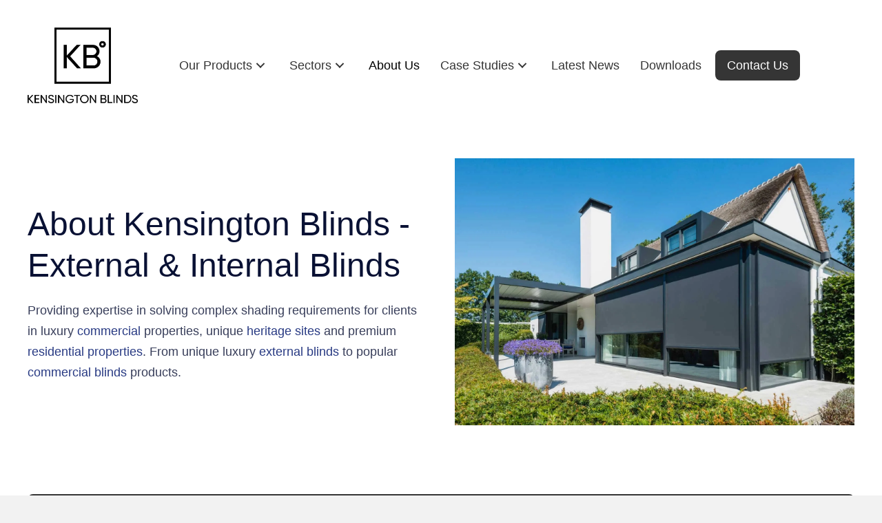

--- FILE ---
content_type: text/html; charset=UTF-8
request_url: https://kensingtonblinds.uk/about-us/
body_size: 22910
content:
<!DOCTYPE html><html lang="en-GB"><head><script data-no-optimize="1">var litespeed_docref=sessionStorage.getItem("litespeed_docref");litespeed_docref&&(Object.defineProperty(document,"referrer",{get:function(){return litespeed_docref}}),sessionStorage.removeItem("litespeed_docref"));</script> <meta charset="UTF-8" /><meta name='viewport' content='width=device-width, initial-scale=1.0' /><meta http-equiv='X-UA-Compatible' content='IE=edge' /><link rel="profile" href="https://gmpg.org/xfn/11" /><title>About Kensington Blinds | Expert External &amp; Commercial Blinds</title><meta name="dc.title" content="About Kensington Blinds | Expert External &amp; Commercial Blinds"><meta name="dc.description" content="Learn about Kensington Blinds. Discover our commitment to quality, exceptional service, and bespoke shading solutions solutions for homes and businesses."><meta name="dc.relation" content="https://kensingtonblinds.uk/about-us/"><meta name="dc.source" content="https://kensingtonblinds.uk/"><meta name="dc.language" content="en_GB"><meta name="description" content="Learn about Kensington Blinds. Discover our commitment to quality, exceptional service, and bespoke shading solutions solutions for homes and businesses."><meta name="robots" content="index, follow, max-snippet:-1, max-image-preview:large, max-video-preview:-1"><link rel="canonical" href="https://kensingtonblinds.uk/about-us/"><meta property="og:url" content="https://kensingtonblinds.uk/about-us/"><meta property="og:site_name" content="Kensington Blinds"><meta property="og:locale" content="en_GB"><meta property="og:type" content="article"><meta property="og:title" content="About Kensington Blinds | Expert External &amp; Commercial Blinds"><meta property="og:description" content="Learn about Kensington Blinds. Discover our commitment to quality, exceptional service, and bespoke shading solutions solutions for homes and businesses."><meta property="og:image" content="https://kensingtonblinds.uk/wp-content/uploads/2024/07/cropped-kb-logo-favicon.png"><meta property="og:image:secure_url" content="https://kensingtonblinds.uk/wp-content/uploads/2024/07/cropped-kb-logo-favicon.png"><meta property="og:image:width" content="512"><meta property="og:image:height" content="512"><meta property="og:image:alt" content="cropped kb logo favicon.png"><meta name="twitter:card" content="summary"><meta name="twitter:title" content="About Kensington Blinds | Expert External &amp; Commercial Blinds"><meta name="twitter:description" content="Learn about Kensington Blinds. Discover our commitment to quality, exceptional service, and bespoke shading solutions solutions for homes and businesses."><meta name="twitter:image" content="https://kensingtonblinds.uk/wp-content/uploads/2024/07/cropped-kb-logo-favicon.png"><link rel='dns-prefetch' href='//use.fontawesome.com' /><link rel='dns-prefetch' href='//fonts.googleapis.com' /><link href='https://fonts.gstatic.com' crossorigin rel='preconnect' /><link rel="alternate" type="application/rss+xml" title="Kensington Blinds &raquo; Feed" href="https://kensingtonblinds.uk/feed/" /><link rel="alternate" type="application/rss+xml" title="Kensington Blinds &raquo; Comments Feed" href="https://kensingtonblinds.uk/comments/feed/" /><link rel="alternate" title="oEmbed (JSON)" type="application/json+oembed" href="https://kensingtonblinds.uk/wp-json/oembed/1.0/embed?url=https%3A%2F%2Fkensingtonblinds.uk%2Fabout-us%2F" /><link rel="alternate" title="oEmbed (XML)" type="text/xml+oembed" href="https://kensingtonblinds.uk/wp-json/oembed/1.0/embed?url=https%3A%2F%2Fkensingtonblinds.uk%2Fabout-us%2F&#038;format=xml" /><style id='wp-img-auto-sizes-contain-inline-css'>img:is([sizes=auto i],[sizes^="auto," i]){contain-intrinsic-size:3000px 1500px}
/*# sourceURL=wp-img-auto-sizes-contain-inline-css */</style><style id="litespeed-ccss">:root{--swiper-theme-color:#007aff}:root{--swiper-navigation-size:44px}button::-moz-focus-inner{padding:0;border:0}:root{--blue:#007bff;--indigo:#6610f2;--purple:#6f42c1;--pink:#e83e8c;--red:#dc3545;--orange:#fd7e14;--yellow:#ffc107;--green:#28a745;--teal:#20c997;--cyan:#17a2b8;--white:#fff;--gray:#6c757d;--gray-dark:#343a40;--primary:#007bff;--secondary:#6c757d;--success:#28a745;--info:#17a2b8;--warning:#ffc107;--danger:#dc3545;--light:#f8f9fa;--dark:#343a40;--breakpoint-xs:0;--breakpoint-sm:576px;--breakpoint-md:768px;--breakpoint-lg:992px;--breakpoint-xl:1200px;--font-family-sans-serif:-apple-system,BlinkMacSystemFont,"Segoe UI",Roboto,"Helvetica Neue",Arial,"Noto Sans","Liberation Sans",sans-serif,"Apple Color Emoji","Segoe UI Emoji","Segoe UI Symbol","Noto Color Emoji";--font-family-monospace:SFMono-Regular,Menlo,Monaco,Consolas,"Liberation Mono","Courier New",monospace}*,*:before,*:after{box-sizing:border-box}html{font-family:sans-serif;line-height:1.15;-webkit-text-size-adjust:100%}article,header,nav{display:block}body{margin:0;font-family:-apple-system,BlinkMacSystemFont,"Segoe UI",Roboto,"Helvetica Neue",Arial,"Noto Sans","Liberation Sans",sans-serif,"Apple Color Emoji","Segoe UI Emoji","Segoe UI Symbol","Noto Color Emoji";font-size:1rem;font-weight:400;line-height:1.5;color:#212529;text-align:left;background-color:#fff}h1,h2{margin-top:0;margin-bottom:.5rem}p{margin-top:0;margin-bottom:1rem}ul{margin-top:0;margin-bottom:1rem}ul ul{margin-bottom:0}a{color:#007bff;text-decoration:none;background-color:transparent}img{vertical-align:middle;border-style:none}button{border-radius:0}button{margin:0;font-family:inherit;font-size:inherit;line-height:inherit}button{overflow:visible}button{text-transform:none}button{-webkit-appearance:button}button::-moz-focus-inner{padding:0;border-style:none}::-webkit-file-upload-button{font:inherit;-webkit-appearance:button}h1,h2{margin-bottom:.5rem;font-weight:500;line-height:1.2}h1{font-size:2.5rem}h2{font-size:2rem}.container{width:100%;padding-right:15px;padding-left:15px;margin-right:auto;margin-left:auto}@media (min-width:576px){.container{max-width:540px}}@media (min-width:768px){.container{max-width:720px}}@media (min-width:992px){.container{max-width:960px}}@media (min-width:1200px){.container{max-width:1140px}}.row{display:flex;flex-wrap:wrap;margin-right:-15px;margin-left:-15px}.col-md-12{position:relative;width:100%;padding-right:15px;padding-left:15px}@media (min-width:768px){.col-md-12{flex:0 0 100%;max-width:100%}}.clearfix:after{display:block;clear:both;content:""}body{background-color:#f2f2f2;color:#383e5a;font-family:"Inter",sans-serif;font-size:18px;font-weight:400;line-height:1.7;font-style:normal;padding:0;word-wrap:break-word}h1,h2{color:#091134;font-family:"DM Sans",sans-serif;font-weight:500;line-height:1.4;text-transform:none;font-style:normal}h1{font-size:80px;line-height:1.25;letter-spacing:0px;color:#091134;font-family:"DM Sans",sans-serif;font-weight:500;font-style:normal;text-transform:none}h2{font-size:32px;line-height:1.3;letter-spacing:0px}a{color:#283a83}img{max-width:100%;height:auto}.fl-screen-reader-text{position:absolute;left:-10000px;top:auto;width:1px;height:1px;overflow:hidden}.container{padding-left:20px;padding-right:20px}.fl-page{position:relative;-moz-box-shadow:none;-webkit-box-shadow:none;box-shadow:none;margin:0 auto}.fl-page-content{background-color:#fff}.fl-content{margin:20px 0}#fl-to-top{display:none;background-color:#ccc;background-color:rgba(0,0,0,.2);position:fixed;bottom:15px;right:15px;width:44px;height:42px;text-align:center;z-index:1003}#fl-to-top i{position:absolute;top:12px;left:14px;color:#fff;font-size:16px;line-height:16px}.fl-post{margin-bottom:40px}.fl-post:last-child{margin-bottom:0}.fl-post img[class*=wp-image-]{height:auto;max-width:100%}a.fl-button,a.fl-button:visited{background:#0cc638;color:#fff;border:1px solid #1a2554}a.fl-button *,a.fl-button:visited *{color:#fff}button{background-color:#283a83;color:#fff;font-size:18px;line-height:1.2;padding:6px 12px;font-weight:400;text-shadow:none;border:1px solid #1a2554;-moz-box-shadow:none;-webkit-box-shadow:none;box-shadow:none;-moz-border-radius:4px;-webkit-border-radius:4px;border-radius:4px}.fl-builder .container.fl-content-full{margin:0;padding:0;width:auto;max-width:none}.fl-builder .container.fl-content-full>.row{margin:0}.fl-builder .container.fl-content-full .fl-content{margin:0;padding:0}@media (min-width:768px){.container{padding-left:40px;padding-right:40px;width:auto}.fl-content{margin:40px 0}}@media (min-width:992px){.container{padding-left:0;padding-right:0;width:900px}.fl-full-width .container{padding-left:40px;padding-right:40px;width:auto}.fl-page{-moz-box-shadow:none;-webkit-box-shadow:none;box-shadow:none;width:980px}.fl-full-width .fl-page{width:auto}.fl-content{margin:40px 0}}@media (min-width:1100px){.container{width:1020px;max-width:90%}.fl-full-width .container{padding-left:0;padding-right:0;width:1020px}}.fl-page button:visited,.fl-page a.fl-button,.fl-page a.fl-button:visited{color:#fff;background-color:#0cc638;font-family:"DM Sans",sans-serif;font-weight:500;font-size:18px;line-height:1.2;text-transform:none;border-style:solid;border-width:2px;border-color:#0cc638;border-radius:8px}.fl-page a.fl-button *,.fl-page a.fl-button:visited *{color:#fff}@media (max-width:991px){body{font-size:18px;line-height:1.45}h1{font-size:48px;line-height:1.25;letter-spacing:0px}h2{font-size:32px;line-height:1.3;letter-spacing:0px}.fl-page button{font-size:16px;line-height:1.2}a.fl-button,a.fl-button:visited,.fl-page a.fl-button,.fl-page a.fl-button:visited{font-size:16px;line-height:1.2}}@media (max-width:767px){body{font-size:16px;line-height:1.7}h1{font-size:36px;line-height:1.25;letter-spacing:0px}h2{font-size:24px;line-height:1.3;letter-spacing:0px}.fl-page button{font-size:16px;line-height:1.2}a.fl-button,a.fl-button:visited,.fl-page a.fl-button,.fl-page a.fl-button:visited{font-size:16px;line-height:1.2}}.fl-full-width .container{max-width:100%}@media (min-width:1100px){.fl-full-width .container{max-width:90%}}.pp-menu-nav li.btnctn{border:2px solid #353535;border-radius:8px}.pp-menu-nav li.btnctn a{background:#353535;color:#fff!important;padding:0 10px!important}.pp-menu-overlay li.btnctn{border:2px solid #fff;border-radius:8px;margin:30px}.pp-menu-overlay li.btnctn a{background:#fff;color:#353535!important;padding:0 10px!important}#fl-to-top{background-color:rgba(40,58,131,.4);border-radius:50px}.pp-advanced-menu .sub-menu li:first-child{border-top-left-radius:30px;border-top-right-radius:30px}button{background-color:#353535}@media (min-width:992px){.pp-menu-nav li.btnctn a{padding:5px 15px!important}.h1small h1{font-size:48px}}:root{--swiper-theme-color:#007aff}:root{--swiper-navigation-size:44px}button::-moz-focus-inner{padding:0;border:0}:root{--blue:#007bff;--indigo:#6610f2;--purple:#6f42c1;--pink:#e83e8c;--red:#dc3545;--orange:#fd7e14;--yellow:#ffc107;--green:#28a745;--teal:#20c997;--cyan:#17a2b8;--white:#fff;--gray:#6c757d;--gray-dark:#343a40;--primary:#007bff;--secondary:#6c757d;--success:#28a745;--info:#17a2b8;--warning:#ffc107;--danger:#dc3545;--light:#f8f9fa;--dark:#343a40;--breakpoint-xs:0;--breakpoint-sm:576px;--breakpoint-md:768px;--breakpoint-lg:992px;--breakpoint-xl:1200px;--font-family-sans-serif:-apple-system,BlinkMacSystemFont,"Segoe UI",Roboto,"Helvetica Neue",Arial,"Noto Sans","Liberation Sans",sans-serif,"Apple Color Emoji","Segoe UI Emoji","Segoe UI Symbol","Noto Color Emoji";--font-family-monospace:SFMono-Regular,Menlo,Monaco,Consolas,"Liberation Mono","Courier New",monospace}*,*:before,*:after{box-sizing:border-box}html{font-family:sans-serif;line-height:1.15;-webkit-text-size-adjust:100%}article,header,nav{display:block}body{margin:0;font-family:-apple-system,BlinkMacSystemFont,"Segoe UI",Roboto,"Helvetica Neue",Arial,"Noto Sans","Liberation Sans",sans-serif,"Apple Color Emoji","Segoe UI Emoji","Segoe UI Symbol","Noto Color Emoji";font-size:1rem;font-weight:400;line-height:1.5;color:#212529;text-align:left;background-color:#fff}h1,h2{margin-top:0;margin-bottom:.5rem}p{margin-top:0;margin-bottom:1rem}ul{margin-top:0;margin-bottom:1rem}ul ul{margin-bottom:0}a{color:#007bff;text-decoration:none;background-color:transparent}img{vertical-align:middle;border-style:none}button{border-radius:0}button{margin:0;font-family:inherit;font-size:inherit;line-height:inherit}button{overflow:visible}button{text-transform:none}button{-webkit-appearance:button}button::-moz-focus-inner{padding:0;border-style:none}::-webkit-file-upload-button{font:inherit;-webkit-appearance:button}h1,h2{margin-bottom:.5rem;font-weight:500;line-height:1.2}h1{font-size:2.5rem}h2{font-size:2rem}.container{width:100%;padding-right:15px;padding-left:15px;margin-right:auto;margin-left:auto}@media (min-width:576px){.container{max-width:540px}}@media (min-width:768px){.container{max-width:720px}}@media (min-width:992px){.container{max-width:960px}}@media (min-width:1200px){.container{max-width:1140px}}.row{display:flex;flex-wrap:wrap;margin-right:-15px;margin-left:-15px}.col-md-12{position:relative;width:100%;padding-right:15px;padding-left:15px}@media (min-width:768px){.col-md-12{flex:0 0 100%;max-width:100%}}.clearfix:after{display:block;clear:both;content:""}body{background-color:#f2f2f2;color:#383e5a;font-family:"Inter",sans-serif;font-size:18px;font-weight:400;line-height:1.7;font-style:normal;padding:0;word-wrap:break-word}h1,h2{color:#091134;font-family:"DM Sans",sans-serif;font-weight:500;line-height:1.4;text-transform:none;font-style:normal}h1{font-size:80px;line-height:1.25;letter-spacing:0px;color:#091134;font-family:"DM Sans",sans-serif;font-weight:500;font-style:normal;text-transform:none}h2{font-size:32px;line-height:1.3;letter-spacing:0px}a{color:#283a83}img{max-width:100%;height:auto}.fl-screen-reader-text{position:absolute;left:-10000px;top:auto;width:1px;height:1px;overflow:hidden}.container{padding-left:20px;padding-right:20px}.fl-page{position:relative;-moz-box-shadow:none;-webkit-box-shadow:none;box-shadow:none;margin:0 auto}.fl-page-content{background-color:#fff}.fl-content{margin:20px 0}#fl-to-top{display:none;background-color:#ccc;background-color:rgba(0,0,0,.2);position:fixed;bottom:15px;right:15px;width:44px;height:42px;text-align:center;z-index:1003}#fl-to-top i{position:absolute;top:12px;left:14px;color:#fff;font-size:16px;line-height:16px}.fl-post{margin-bottom:40px}.fl-post:last-child{margin-bottom:0}.fl-post img[class*=wp-image-]{height:auto;max-width:100%}a.fl-button,a.fl-button:visited{background:#0cc638;color:#fff;border:1px solid #1a2554}a.fl-button *,a.fl-button:visited *{color:#fff}button{background-color:#283a83;color:#fff;font-size:18px;line-height:1.2;padding:6px 12px;font-weight:400;text-shadow:none;border:1px solid #1a2554;-moz-box-shadow:none;-webkit-box-shadow:none;box-shadow:none;-moz-border-radius:4px;-webkit-border-radius:4px;border-radius:4px}.fl-builder .container.fl-content-full{margin:0;padding:0;width:auto;max-width:none}.fl-builder .container.fl-content-full>.row{margin:0}.fl-builder .container.fl-content-full .fl-content{margin:0;padding:0}@media (min-width:768px){.container{padding-left:40px;padding-right:40px;width:auto}.fl-content{margin:40px 0}}@media (min-width:992px){.container{padding-left:0;padding-right:0;width:900px}.fl-full-width .container{padding-left:40px;padding-right:40px;width:auto}.fl-page{-moz-box-shadow:none;-webkit-box-shadow:none;box-shadow:none;width:980px}.fl-full-width .fl-page{width:auto}.fl-content{margin:40px 0}}@media (min-width:1100px){.container{width:1020px;max-width:90%}.fl-full-width .container{padding-left:0;padding-right:0;width:1020px}}.fl-page button:visited,.fl-page a.fl-button,.fl-page a.fl-button:visited{color:#fff;background-color:#0cc638;font-family:"DM Sans",sans-serif;font-weight:500;font-size:18px;line-height:1.2;text-transform:none;border-style:solid;border-width:2px;border-color:#0cc638;border-radius:8px}.fl-page a.fl-button *,.fl-page a.fl-button:visited *{color:#fff}@media (max-width:991px){body{font-size:18px;line-height:1.45}h1{font-size:48px;line-height:1.25;letter-spacing:0px}h2{font-size:32px;line-height:1.3;letter-spacing:0px}.fl-page button{font-size:16px;line-height:1.2}a.fl-button,a.fl-button:visited,.fl-page a.fl-button,.fl-page a.fl-button:visited{font-size:16px;line-height:1.2}}@media (max-width:767px){body{font-size:16px;line-height:1.7}h1{font-size:36px;line-height:1.25;letter-spacing:0px}h2{font-size:24px;line-height:1.3;letter-spacing:0px}.fl-page button{font-size:16px;line-height:1.2}a.fl-button,a.fl-button:visited,.fl-page a.fl-button,.fl-page a.fl-button:visited{font-size:16px;line-height:1.2}}.fl-full-width .container{max-width:100%}@media (min-width:1100px){.fl-full-width .container{max-width:90%}}.pp-menu-nav li.btnctn{border:2px solid #353535;border-radius:8px}.pp-menu-nav li.btnctn a{background:#353535;color:#fff!important;padding:0 10px!important}.pp-menu-overlay li.btnctn{border:2px solid #fff;border-radius:8px;margin:30px}.pp-menu-overlay li.btnctn a{background:#fff;color:#353535!important;padding:0 10px!important}#fl-to-top{background-color:rgba(40,58,131,.4);border-radius:50px}.pp-advanced-menu .sub-menu li:first-child{border-top-left-radius:30px;border-top-right-radius:30px}button{background-color:#353535}@media (min-width:992px){.pp-menu-nav li.btnctn a{padding:5px 15px!important}.h1small h1{font-size:48px}}:root{--wp-admin-theme-color:#007cba;--wp-admin-theme-color--rgb:0,124,186;--wp-admin-theme-color-darker-10:#006ba1;--wp-admin-theme-color-darker-10--rgb:0,107,161;--wp-admin-theme-color-darker-20:#005a87;--wp-admin-theme-color-darker-20--rgb:0,90,135;--wp-admin-border-width-focus:2px;--wp-block-synced-color:#7a00df;--wp-block-synced-color--rgb:122,0,223;--wp-bound-block-color:var(--wp-block-synced-color)}:root{--wp--preset--font-size--normal:16px;--wp--preset--font-size--huge:42px}.fl-builder-content *,.fl-builder-content *:before,.fl-builder-content *:after{-webkit-box-sizing:border-box;-moz-box-sizing:border-box;box-sizing:border-box}.fl-row:before,.fl-row:after,.fl-row-content:before,.fl-row-content:after,.fl-col-group:before,.fl-col-group:after,.fl-col:before,.fl-col:after,.fl-module:before,.fl-module:after,.fl-module-content:before,.fl-module-content:after{display:table;content:" "}.fl-row:after,.fl-row-content:after,.fl-col-group:after,.fl-col:after,.fl-module:after,.fl-module-content:after{clear:both}.sr-only{position:absolute;width:1px;height:1px;padding:0;overflow:hidden;clip:rect(0,0,0,0);white-space:nowrap;border:0}.fl-row,.fl-row-content{margin-left:auto;margin-right:auto;min-width:0}.fl-row-content-wrap{position:relative}.fl-row-default-height .fl-row-content-wrap{display:-webkit-box;display:-webkit-flex;display:-ms-flexbox;display:flex;min-height:100vh}.fl-row-default-height .fl-row-content-wrap{min-height:0}.fl-row-default-height .fl-row-content{-webkit-box-flex:1 1 auto;-moz-box-flex:1 1 auto;-webkit-flex:1 1 auto;-ms-flex:1 1 auto;flex:1 1 auto}.fl-row-default-height.fl-row-align-center .fl-row-content-wrap{align-items:center;justify-content:center;-webkit-align-items:center;-webkit-box-align:center;-webkit-box-pack:center;-webkit-justify-content:center;-ms-flex-align:center;-ms-flex-pack:center}.fl-col-group-equal-height{display:flex;flex-wrap:wrap;width:100%}.fl-col-group-equal-height .fl-col,.fl-col-group-equal-height .fl-col-content{display:flex;flex:1 1 auto}.fl-col-group-equal-height .fl-col-content{flex-direction:column;flex-shrink:1;min-width:1px;max-width:100%;width:100%}.fl-col-group-equal-height:before,.fl-col-group-equal-height .fl-col:before,.fl-col-group-equal-height .fl-col-content:before,.fl-col-group-equal-height:after,.fl-col-group-equal-height .fl-col:after,.fl-col-group-equal-height .fl-col-content:after{content:none}.fl-col-group-nested.fl-col-group-equal-height.fl-col-group-align-center .fl-col-content,.fl-col-group-equal-height.fl-col-group-align-center .fl-col-content{align-items:center;justify-content:center}.fl-col-group-equal-height.fl-col-group-align-center .fl-module{width:100%}.fl-col{float:left;min-height:1px}.fl-module img{max-width:100%}.fl-builder-content a.fl-button,.fl-builder-content a.fl-button:visited{border-radius:4px;-moz-border-radius:4px;-webkit-border-radius:4px;display:inline-block;font-size:16px;font-weight:400;line-height:18px;padding:12px 24px;text-decoration:none;text-shadow:none}.fl-builder-content .fl-button-left{text-align:left}.fl-photo{line-height:0;position:relative}.fl-photo-align-center{text-align:center}.fl-photo-content{display:inline-block;line-height:0;position:relative;max-width:100%}.fl-photo-content img{display:inline;height:auto;max-width:100%}@media (max-width:768px){.fl-row-content-wrap{background-attachment:scroll!important}.fl-col-group.fl-col-group-equal-height{display:block}.fl-col{clear:both;float:none;margin-left:auto;margin-right:auto;width:auto!important}.fl-row[data-node] .fl-row-content-wrap{margin:0;padding-left:0;padding-right:0}.fl-col[data-node] .fl-col-content{margin:0;padding-left:0;padding-right:0}}.fl-row-fixed-width{max-width:1300px}.fl-row-content-wrap{margin-top:0;margin-right:0;margin-bottom:0;margin-left:0;padding-top:20px;padding-right:20px;padding-bottom:20px;padding-left:20px}.fl-module-content{margin-top:20px;margin-right:20px;margin-bottom:20px;margin-left:20px}.fl-node-ghd2zi7p1aq6>.fl-row-content-wrap{padding-top:60px;padding-bottom:60px}.fl-node-zwvexjugm4b2{width:50%}@media (max-width:992px){.fl-builder-content .fl-node-zwvexjugm4b2{width:100%!important;max-width:none;-webkit-box-flex:0 1 auto;-moz-box-flex:0 1 auto;-webkit-flex:0 1 auto;-ms-flex:0 1 auto;flex:0 1 auto}}.fl-node-ay18tkucvq94{width:100%}.fl-node-ay18tkucvq94>.fl-col-content{background-color:#353535;border-top-left-radius:8px;border-top-right-radius:8px;border-bottom-left-radius:8px;border-bottom-right-radius:8px}.fl-node-ay18tkucvq94>.fl-col-content{margin-right:20px;margin-left:20px}@media (max-width:768px){.fl-node-ay18tkucvq94.fl-col>.fl-col-content{margin-right:20px;margin-left:20px}}.fl-node-ay18tkucvq94>.fl-col-content{padding-top:30px;padding-right:40px;padding-bottom:40px;padding-left:40px}@media (max-width:768px){.fl-node-ay18tkucvq94.fl-col>.fl-col-content{padding-top:20px}}.fl-node-jaq9tc2gle70{width:100%}@media (max-width:992px){.fl-builder-content .fl-node-jaq9tc2gle70{width:100%!important;max-width:none;-webkit-box-flex:0 1 auto;-moz-box-flex:0 1 auto;-webkit-flex:0 1 auto;-ms-flex:0 1 auto;flex:0 1 auto}}@media (max-width:768px){.fl-node-jaq9tc2gle70.fl-col>.fl-col-content{padding-bottom:20px}}.fl-node-kvodnwcy3142{width:50%}.fl-module-heading .fl-heading{padding:0!important;margin:0!important}@media (max-width:768px){.fl-node-0bfz8ivj9e12.fl-module-heading .fl-heading{text-align:center}}.fl-node-0bfz8ivj9e12>.fl-module-content{margin-bottom:0}@media (max-width:768px){.fl-photo-content,.fl-photo-img{max-width:100%}}.fl-node-kanb97xh3tpe .fl-photo{text-align:center}.fl-row .fl-col .fl-node-5xilk0vtba2m h2.fl-heading .fl-heading-text,.fl-node-5xilk0vtba2m h2.fl-heading .fl-heading-text{color:#fff}.fl-node-5xilk0vtba2m.fl-module-heading .fl-heading{text-align:center}@media (max-width:992px){.fl-node-5xilk0vtba2m.fl-module-heading .fl-heading{text-align:center}}@media (max-width:768px){.fl-node-5xilk0vtba2m.fl-module-heading .fl-heading{text-align:center}}.fl-node-5xilk0vtba2m>.fl-module-content{margin-bottom:0}@media (max-width:768px){.fl-builder-content .fl-node-aqzofwv3e9pn .fl-rich-text{text-align:center}}.fl-node-aqzofwv3e9pn>.fl-module-content{margin-bottom:0}.fl-builder-content .fl-node-gd58n4kwh1bv .fl-module-content .fl-rich-text,.fl-builder-content .fl-node-gd58n4kwh1bv .fl-module-content .fl-rich-text *{color:#fff}.fl-builder-content .fl-node-gd58n4kwh1bv .fl-rich-text{text-align:center}@media (max-width:992px){.fl-builder-content .fl-node-gd58n4kwh1bv .fl-rich-text{text-align:center}}@media (max-width:768px){.fl-builder-content .fl-node-gd58n4kwh1bv .fl-rich-text{text-align:center}}.fl-node-gd58n4kwh1bv>.fl-module-content{margin-right:120px;margin-bottom:0;margin-left:120px}@media (max-width:992px){.fl-node-gd58n4kwh1bv.fl-module>.fl-module-content{margin-right:20px;margin-left:20px}}.fl-builder-content .fl-node-xifs29crz3eb a.fl-button,.fl-builder-content .fl-node-xifs29crz3eb a.fl-button:visited,.fl-builder-content .fl-node-xifs29crz3eb a.fl-button *,.fl-builder-content .fl-node-xifs29crz3eb a.fl-button:visited *,.fl-page .fl-builder-content .fl-node-xifs29crz3eb a.fl-button,.fl-page .fl-builder-content .fl-node-xifs29crz3eb a.fl-button:visited,.fl-page .fl-builder-content .fl-node-xifs29crz3eb a.fl-button *,.fl-page .fl-builder-content .fl-node-xifs29crz3eb a.fl-button:visited *{color:#fff}.fl-node-xifs29crz3eb .fl-button-wrap{text-align:left}.fl-builder-content .fl-node-xifs29crz3eb .fl-button-wrap a.fl-button{padding-top:10px;padding-right:20px;padding-bottom:10px;padding-left:20px}.fl-builder-content .fl-node-xifs29crz3eb a.fl-button,.fl-builder-content .fl-node-xifs29crz3eb a.fl-button:visited,.fl-page .fl-builder-content .fl-node-xifs29crz3eb a.fl-button,.fl-page .fl-builder-content .fl-node-xifs29crz3eb a.fl-button:visited{font-weight:500;border:1px solid #292929;background-color:#353535}.fl-builder-content .fl-node-xifs29crz3eb a.fl-button,.fl-builder-content .fl-node-xifs29crz3eb a.fl-button:visited,.fl-page .fl-builder-content .fl-node-xifs29crz3eb a.fl-button,.fl-page .fl-builder-content .fl-node-xifs29crz3eb a.fl-button:visited{border-style:solid;border-width:0;background-clip:border-box;border-color:#353535;border-top-width:2px;border-right-width:2px;border-bottom-width:2px;border-left-width:2px;border-top-left-radius:8px;border-top-right-radius:8px;border-bottom-left-radius:8px;border-bottom-right-radius:8px}@media (max-width:768px){.fl-node-xifs29crz3eb .fl-button-wrap{text-align:center}}.fl-node-j54r2ndybu7p .fl-row-content{min-width:0}.fl-node-ghd2zi7p1aq6 .fl-row-content{min-width:0}.fl-node-rm3otv2e5ayl>.fl-row-content-wrap{background-color:#fff}@media (max-width:768px){.fl-node-rm3otv2e5ayl.fl-row>.fl-row-content-wrap{padding-right:10px;padding-left:10px}}.fl-module-box:before,.fl-module-box:after{display:none!important;content:''}.fl-builder-content-51 .fl-node-ldo09fahivn5{display:flex;flex-direction:row;gap:10px}.fl-node-ldo09fahivn5.fl-module-box{margin-top:0;margin-right:0;margin-bottom:0;margin-left:0}.fl-builder-content-51 .fl-node-4plziwqo6yge{display:flex;flex-direction:row;gap:10px}@media (max-width:768px){.fl-photo-content,.fl-photo-img{max-width:100%}}.fl-node-szbwxo7cy4ui .fl-photo{text-align:center}.fl-node-szbwxo7cy4ui .fl-photo-content,.fl-node-szbwxo7cy4ui .fl-photo-img{width:160px}.pp-advanced-menu ul,.pp-advanced-menu li{list-style:none;margin:0;padding:0}.pp-advanced-menu .menu:before,.pp-advanced-menu .menu:after{content:'';display:table;clear:both}.pp-advanced-menu:not(.off-canvas):not(.full-screen) .pp-advanced-menu-horizontal{display:inline-flex;flex-wrap:wrap;align-items:center}.pp-advanced-menu .menu{padding-left:0}.pp-advanced-menu li{position:relative}.pp-advanced-menu a{display:block;text-decoration:none;outline:0}.pp-advanced-menu .sub-menu{width:220px}.pp-advanced-menu .pp-menu-nav{outline:0}.pp-advanced-menu .pp-has-submenu-container{position:relative}.pp-advanced-menu .pp-menu-toggle{position:absolute;top:50%;right:10px}.pp-advanced-menu .pp-toggle-arrows .pp-menu-toggle:before{content:'';border-color:#333}.pp-advanced-menu-mobile{display:flex;align-items:center;justify-content:center}.fl-module-pp-advanced-menu .pp-advanced-menu-mobile-toggle{position:relative;padding:8px;background-color:transparent;border:none;color:#333;border-radius:0;line-height:0;display:inline-flex;align-items:center;justify-content:center}.pp-advanced-menu-mobile-toggle .pp-hamburger{font:inherit;display:inline-block;overflow:visible;margin:0;text-transform:none;color:inherit;border:0;background-color:transparent;line-height:0}.pp-advanced-menu-mobile-toggle .pp-hamburger .pp-hamburger-box{position:relative;display:inline-block;width:30px;height:18px}.pp-advanced-menu-mobile-toggle .pp-hamburger-box .pp-hamburger-inner{top:50%;display:block;margin-top:-2px}.pp-advanced-menu-mobile-toggle .pp-hamburger .pp-hamburger-box .pp-hamburger-inner,.pp-advanced-menu-mobile-toggle .pp-hamburger .pp-hamburger-box .pp-hamburger-inner:before,.pp-advanced-menu-mobile-toggle .pp-hamburger .pp-hamburger-box .pp-hamburger-inner:after{background-color:#000;position:absolute;width:30px;height:3px;border-radius:4px}.pp-advanced-menu-mobile-toggle .pp-hamburger .pp-hamburger-box .pp-hamburger-inner:before,.pp-advanced-menu-mobile-toggle .pp-hamburger .pp-hamburger-box .pp-hamburger-inner:after{display:block;content:""}.pp-advanced-menu-mobile-toggle .pp-hamburger .pp-hamburger-box .pp-hamburger-inner:before{top:-8px}.pp-advanced-menu-mobile-toggle .pp-hamburger .pp-hamburger-box .pp-hamburger-inner:after{bottom:-8px}.pp-advanced-menu .pp-menu-overlay{position:fixed;width:100%;height:100%;top:0;left:0;background:rgba(0,0,0,.8);z-index:999;overflow-y:auto;overflow-x:hidden;min-height:100vh}.pp-advanced-menu .pp-menu-overlay>ul.menu{position:relative;top:50%;width:100%;height:60%;margin:0 auto;-webkit-transform:translateY(-50%);-moz-transform:translateY(-50%);transform:translateY(-50%)}.pp-advanced-menu .pp-overlay-slide-down{visibility:hidden;-webkit-transform:translateY(-100%);-moz-transform:translateY(-100%);transform:translateY(-100%)}.pp-advanced-menu .pp-menu-overlay .pp-menu-close-btn{position:absolute;display:block;width:55px;height:45px;right:20px;top:50px;overflow:hidden;border:none;outline:none;z-index:100;font-size:30px;background-color:transparent;-webkit-touch-callout:none}.pp-advanced-menu .pp-menu-overlay .pp-menu-close-btn:before,.pp-advanced-menu .pp-menu-overlay .pp-menu-close-btn:after{content:'';position:absolute;left:50%;width:2px;height:40px;background-color:#fff;-webkit-transform:translateY(0) rotate(45deg);-moz-transform:translateY(0) rotate(45deg);transform:translateY(0) rotate(45deg)}.pp-advanced-menu .pp-menu-overlay .pp-menu-close-btn:after{-webkit-transform:translateY(0) rotate(-45deg);-moz-transform:translateY(0) rotate(-45deg);transform:translateY(0) rotate(-45deg)}.fl-node-ac8iy915fhn0 .pp-advanced-menu-horizontal{justify-content:flex-end}.fl-node-ac8iy915fhn0 .pp-advanced-menu .menu>li{margin-left:30px}.fl-node-ac8iy915fhn0 .pp-advanced-menu .pp-has-submenu-container a>span{padding-right:38px}.fl-node-ac8iy915fhn0 .pp-advanced-menu .menu>li>a,.fl-node-ac8iy915fhn0 .pp-advanced-menu .menu>li>.pp-has-submenu-container>a{border-style:solid;border-top-width:0;border-bottom-width:0;border-left-width:0;border-right-width:0;border-color:;background-color:;color:#353535}.fl-node-ac8iy915fhn0 .pp-advanced-menu .pp-toggle-arrows .pp-menu-toggle:before{border-color:#353535}.fl-node-ac8iy915fhn0 .menu>li.current-menu-item>a{color:#000}.fl-node-ac8iy915fhn0 .menu .pp-has-submenu .sub-menu{display:none}.fl-node-ac8iy915fhn0 .pp-advanced-menu .sub-menu{background-color:#fff}@media (min-width:768px){.fl-node-ac8iy915fhn0 .pp-advanced-menu .sub-menu{min-width:350px;width:auto}}.fl-node-ac8iy915fhn0 .pp-advanced-menu .sub-menu>li>a{border-width:0;border-style:solid;border-bottom-width:px;border-color:;background-color:;color:#353535}.fl-node-ac8iy915fhn0 .pp-advanced-menu .sub-menu>li:last-child>a:not(:focus){border:0}.fl-node-ac8iy915fhn0 .pp-advanced-menu .pp-menu-toggle:before{content:'';position:absolute;right:50%;top:50%;z-index:1;display:block;width:9px;height:9px;margin:-5px -5px 0 0;border-right:2px solid;border-bottom:2px solid;-webkit-transform-origin:right bottom;-ms-transform-origin:right bottom;transform-origin:right bottom;-webkit-transform:translateX(-5px) rotate(45deg);-ms-transform:translateX(-5px) rotate(45deg);transform:translateX(-5px) rotate(45deg)}.fl-node-ac8iy915fhn0 .pp-advanced-menu-horizontal.pp-toggle-arrows .pp-has-submenu-container a{padding-right:24px}.fl-node-ac8iy915fhn0 .pp-advanced-menu-horizontal.pp-toggle-arrows .pp-has-submenu-container>a>span{padding-right:0}.fl-node-ac8iy915fhn0 .pp-advanced-menu-horizontal.pp-toggle-arrows .pp-menu-toggle{width:23px;height:23px;margin:-11.5px 0 0}.fl-node-ac8iy915fhn0 .pp-advanced-menu-horizontal.pp-toggle-arrows .pp-menu-toggle{width:24px;height:23px;margin:-11.5px 0 0}.fl-node-ac8iy915fhn0 .pp-advanced-menu li:first-child{border-top:none}@media only screen and (max-width:992px){.fl-node-ac8iy915fhn0 .pp-advanced-menu:not(.off-canvas):not(.full-screen) .pp-advanced-menu-horizontal{display:block}}@media (max-width:992px){.fl-node-ac8iy915fhn0 .pp-advanced-menu .menu{margin-top:20px}.fl-node-ac8iy915fhn0 .pp-advanced-menu .menu>li{margin-left:0!important;margin-right:0!important}.fl-node-ac8iy915fhn0 .pp-advanced-menu .pp-menu-overlay .pp-menu-close-btn{display:block}.fl-node-ac8iy915fhn0 .pp-advanced-menu .sub-menu{box-shadow:none;border:0}}@media (min-width:993px){.fl-node-ac8iy915fhn0 .menu>li{display:inline-block}.fl-node-ac8iy915fhn0 .menu li{border-top:none}.fl-node-ac8iy915fhn0 .menu li:first-child{border:none}.fl-node-ac8iy915fhn0 .menu li li{border-left:none}.fl-node-ac8iy915fhn0 .menu .pp-has-submenu .sub-menu{position:absolute;top:100%;left:0;z-index:10;visibility:hidden;opacity:0;text-align:left}div.fl-node-ac8iy915fhn0 .pp-advanced-menu-mobile-toggle{display:none}}.fl-node-ac8iy915fhn0 .pp-advanced-menu-mobile{text-align:right;justify-content:flex-end}.fl-node-ac8iy915fhn0 .pp-advanced-menu-mobile-toggle .pp-hamburger .pp-hamburger-box,.fl-node-ac8iy915fhn0 .pp-advanced-menu-mobile-toggle .pp-hamburger .pp-hamburger-box .pp-hamburger-inner,.fl-node-ac8iy915fhn0 .pp-advanced-menu-mobile-toggle .pp-hamburger .pp-hamburger-box .pp-hamburger-inner:before,.fl-node-ac8iy915fhn0 .pp-advanced-menu-mobile-toggle .pp-hamburger .pp-hamburger-box .pp-hamburger-inner:after{width:30px}.fl-node-ac8iy915fhn0 .pp-advanced-menu-mobile-toggle .pp-hamburger .pp-hamburger-box .pp-hamburger-inner,.fl-node-ac8iy915fhn0 .pp-advanced-menu-mobile-toggle .pp-hamburger .pp-hamburger-box .pp-hamburger-inner:before,.fl-node-ac8iy915fhn0 .pp-advanced-menu-mobile-toggle .pp-hamburger .pp-hamburger-box .pp-hamburger-inner:after{height:1px}@media (min-width:993px){.fl-node-ac8iy915fhn0 .pp-advanced-menu ul.sub-menu{padding:0}.fl-node-ac8iy915fhn0 .pp-advanced-menu-horizontal.pp-toggle-arrows .pp-has-submenu-container>a>span{padding-right:24px}}@media only screen and (max-width:1200px){.fl-node-ac8iy915fhn0 .pp-advanced-menu-mobile{justify-content:center}}@media only screen and (max-width:992px){.fl-node-ac8iy915fhn0 .pp-advanced-menu-horizontal{justify-content:center}.fl-node-ac8iy915fhn0 .pp-advanced-menu .sub-menu>li>a{border-bottom-width:px;background-color:}.fl-node-ac8iy915fhn0 .pp-advanced-menu .sub-menu{width:auto}.fl-node-ac8iy915fhn0 .pp-advanced-menu-mobile{justify-content:center}}@media only screen and (max-width:768px){.fl-node-ac8iy915fhn0 div.pp-advanced-menu{text-align:center}.fl-node-ac8iy915fhn0 .pp-advanced-menu-horizontal{justify-content:center}.fl-node-ac8iy915fhn0 .pp-advanced-menu .menu>li>a,.fl-node-ac8iy915fhn0 .pp-advanced-menu .menu>li>.pp-has-submenu-container>a{background-color:#353535;color:#fff}.fl-node-ac8iy915fhn0 .pp-advanced-menu .sub-menu>li>a{border-bottom-width:px;background-color:}.fl-node-ac8iy915fhn0 .pp-advanced-menu-mobile{justify-content:center}}@media only screen and (max-width:992px){.fl-node-ac8iy915fhn0 .pp-advanced-menu{text-align:center}}.fl-node-ac8iy915fhn0 .pp-advanced-menu .pp-menu-overlay{background-color:rgba(53,53,53,1)}.fl-node-ac8iy915fhn0 .pp-advanced-menu.full-screen .sub-menu{box-shadow:none;border:none}.fl-node-ac8iy915fhn0 .pp-advanced-menu.full-screen .menu>li,.fl-node-ac8iy915fhn0 .pp-advanced-menu.full-screen .sub-menu>li{display:block}.fl-node-ac8iy915fhn0 .pp-advanced-menu.full-screen .pp-toggle-arrows .pp-has-submenu-container>a>span{padding-right:0}.fl-node-ac8iy915fhn0 .pp-advanced-menu.full-screen .menu li a,.fl-node-ac8iy915fhn0 .pp-advanced-menu.full-screen .menu li .pp-has-submenu-container a{background-color:#353535;color:#fff;padding:0}.fl-node-ac8iy915fhn0 .pp-advanced-menu.full-screen .menu li a span.menu-item-text,.fl-node-ac8iy915fhn0 .pp-advanced-menu.full-screen .menu li .pp-has-submenu-container a span.menu-item-text{display:inline-block;border-style:solid;border-color:transparent}.fl-node-ac8iy915fhn0 .pp-advanced-menu .pp-menu-overlay .pp-menu-close-btn:before,.fl-node-ac8iy915fhn0 .pp-advanced-menu .pp-menu-overlay .pp-menu-close-btn:after{background-color:#fff}.fl-node-ac8iy915fhn0 .pp-advanced-menu.full-screen .pp-toggle-arrows .pp-menu-toggle:before{border-color:#fff}@media (max-width:992px){.fl-node-ac8iy915fhn0 .pp-advanced-menu.pp-menu-default{display:none}}@media only screen and (max-width:768px){.fl-node-ac8iy915fhn0 .pp-advanced-menu.full-screen .pp-menu-overlay ul.menu{width:80%}}.fl-node-ac8iy915fhn0 .pp-advanced-menu{text-align:right}.fl-node-ac8iy915fhn0 .pp-advanced-menu .menu>li>a,.fl-node-ac8iy915fhn0 .pp-advanced-menu .menu>li>.pp-has-submenu-container>a{padding-top:10px;padding-right:10px;padding-bottom:10px;padding-left:10px}.fl-node-ac8iy915fhn0 .pp-advanced-menu .sub-menu{border-top-left-radius:30px;border-top-right-radius:30px;border-bottom-left-radius:30px;border-bottom-right-radius:30px;box-shadow:2px 2px 10px 0px rgba(0,0,0,.3)}.fl-node-ac8iy915fhn0 .pp-advanced-menu .sub-menu>li>a{padding-top:15px;padding-right:25px;padding-bottom:15px;padding-left:25px}.fl-node-ac8iy915fhn0 .pp-advanced-menu .pp-menu-overlay>ul.menu{padding-top:50px;padding-right:0;padding-bottom:50px;padding-left:0}.fl-node-ac8iy915fhn0 .pp-advanced-menu.full-screen .menu li a span.menu-item-text,.fl-node-ac8iy915fhn0 .pp-advanced-menu.full-screen .menu li .pp-has-submenu-container a span.menu-item-text{border-top-width:0;border-right-width:0;border-bottom-width:0;border-left-width:0;padding-top:10px;padding-right:50px;padding-bottom:10px;padding-left:50px}@media (max-width:992px){.fl-node-ac8iy915fhn0 .pp-advanced-menu{text-align:center}}@media (max-width:768px){.fl-node-ac8iy915fhn0 .pp-advanced-menu{text-align:center}}.fl-builder-content-51 .fl-node-tqvd5wa0hp9f{display:flex;flex-direction:row;justify-content:end;align-items:center;gap:10px}.fl-builder-content[data-shrink="1"] img{width:auto}.fl-builder-content[data-shrink="1"] img.fl-photo-img{width:auto;height:auto}.fl-node-rm3otv2e5ayl .fl-row-content{min-width:0}.fl-module-heading .fl-heading{padding:0!important;margin:0!important}</style><link rel="preload" data-asynced="1" data-optimized="2" as="style" onload="this.onload=null;this.rel='stylesheet'" href="https://kensingtonblinds.uk/wp-content/litespeed/css/44d63f7534e3bec0ced80ee8e3dfc1a4.css?ver=63da3" /><script data-optimized="1" type="litespeed/javascript" data-src="https://kensingtonblinds.uk/wp-content/plugins/litespeed-cache/assets/js/css_async.min.js"></script> <style id='wp-emoji-styles-inline-css'>img.wp-smiley, img.emoji {
		display: inline !important;
		border: none !important;
		box-shadow: none !important;
		height: 1em !important;
		width: 1em !important;
		margin: 0 0.07em !important;
		vertical-align: -0.1em !important;
		background: none !important;
		padding: 0 !important;
	}
/*# sourceURL=wp-emoji-styles-inline-css */</style><style id='global-styles-inline-css'>:root{--wp--preset--aspect-ratio--square: 1;--wp--preset--aspect-ratio--4-3: 4/3;--wp--preset--aspect-ratio--3-4: 3/4;--wp--preset--aspect-ratio--3-2: 3/2;--wp--preset--aspect-ratio--2-3: 2/3;--wp--preset--aspect-ratio--16-9: 16/9;--wp--preset--aspect-ratio--9-16: 9/16;--wp--preset--color--black: #000000;--wp--preset--color--cyan-bluish-gray: #abb8c3;--wp--preset--color--white: #ffffff;--wp--preset--color--pale-pink: #f78da7;--wp--preset--color--vivid-red: #cf2e2e;--wp--preset--color--luminous-vivid-orange: #ff6900;--wp--preset--color--luminous-vivid-amber: #fcb900;--wp--preset--color--light-green-cyan: #7bdcb5;--wp--preset--color--vivid-green-cyan: #00d084;--wp--preset--color--pale-cyan-blue: #8ed1fc;--wp--preset--color--vivid-cyan-blue: #0693e3;--wp--preset--color--vivid-purple: #9b51e0;--wp--preset--color--fl-heading-text: #091134;--wp--preset--color--fl-body-bg: #f2f2f2;--wp--preset--color--fl-body-text: #383e5a;--wp--preset--color--fl-accent: #283a83;--wp--preset--color--fl-accent-hover: #283a83;--wp--preset--color--fl-topbar-bg: #ffffff;--wp--preset--color--fl-topbar-text: #000000;--wp--preset--color--fl-topbar-link: #428bca;--wp--preset--color--fl-topbar-hover: #428bca;--wp--preset--color--fl-header-bg: #ffffff;--wp--preset--color--fl-header-text: #000000;--wp--preset--color--fl-header-link: #428bca;--wp--preset--color--fl-header-hover: #428bca;--wp--preset--color--fl-nav-bg: #ffffff;--wp--preset--color--fl-nav-link: #428bca;--wp--preset--color--fl-nav-hover: #428bca;--wp--preset--color--fl-content-bg: #ffffff;--wp--preset--color--fl-footer-widgets-bg: #ffffff;--wp--preset--color--fl-footer-widgets-text: #000000;--wp--preset--color--fl-footer-widgets-link: #428bca;--wp--preset--color--fl-footer-widgets-hover: #428bca;--wp--preset--color--fl-footer-bg: #ffffff;--wp--preset--color--fl-footer-text: #000000;--wp--preset--color--fl-footer-link: #428bca;--wp--preset--color--fl-footer-hover: #428bca;--wp--preset--gradient--vivid-cyan-blue-to-vivid-purple: linear-gradient(135deg,rgb(6,147,227) 0%,rgb(155,81,224) 100%);--wp--preset--gradient--light-green-cyan-to-vivid-green-cyan: linear-gradient(135deg,rgb(122,220,180) 0%,rgb(0,208,130) 100%);--wp--preset--gradient--luminous-vivid-amber-to-luminous-vivid-orange: linear-gradient(135deg,rgb(252,185,0) 0%,rgb(255,105,0) 100%);--wp--preset--gradient--luminous-vivid-orange-to-vivid-red: linear-gradient(135deg,rgb(255,105,0) 0%,rgb(207,46,46) 100%);--wp--preset--gradient--very-light-gray-to-cyan-bluish-gray: linear-gradient(135deg,rgb(238,238,238) 0%,rgb(169,184,195) 100%);--wp--preset--gradient--cool-to-warm-spectrum: linear-gradient(135deg,rgb(74,234,220) 0%,rgb(151,120,209) 20%,rgb(207,42,186) 40%,rgb(238,44,130) 60%,rgb(251,105,98) 80%,rgb(254,248,76) 100%);--wp--preset--gradient--blush-light-purple: linear-gradient(135deg,rgb(255,206,236) 0%,rgb(152,150,240) 100%);--wp--preset--gradient--blush-bordeaux: linear-gradient(135deg,rgb(254,205,165) 0%,rgb(254,45,45) 50%,rgb(107,0,62) 100%);--wp--preset--gradient--luminous-dusk: linear-gradient(135deg,rgb(255,203,112) 0%,rgb(199,81,192) 50%,rgb(65,88,208) 100%);--wp--preset--gradient--pale-ocean: linear-gradient(135deg,rgb(255,245,203) 0%,rgb(182,227,212) 50%,rgb(51,167,181) 100%);--wp--preset--gradient--electric-grass: linear-gradient(135deg,rgb(202,248,128) 0%,rgb(113,206,126) 100%);--wp--preset--gradient--midnight: linear-gradient(135deg,rgb(2,3,129) 0%,rgb(40,116,252) 100%);--wp--preset--font-size--small: 13px;--wp--preset--font-size--medium: 20px;--wp--preset--font-size--large: 36px;--wp--preset--font-size--x-large: 42px;--wp--preset--spacing--20: 0.44rem;--wp--preset--spacing--30: 0.67rem;--wp--preset--spacing--40: 1rem;--wp--preset--spacing--50: 1.5rem;--wp--preset--spacing--60: 2.25rem;--wp--preset--spacing--70: 3.38rem;--wp--preset--spacing--80: 5.06rem;--wp--preset--shadow--natural: 6px 6px 9px rgba(0, 0, 0, 0.2);--wp--preset--shadow--deep: 12px 12px 50px rgba(0, 0, 0, 0.4);--wp--preset--shadow--sharp: 6px 6px 0px rgba(0, 0, 0, 0.2);--wp--preset--shadow--outlined: 6px 6px 0px -3px rgb(255, 255, 255), 6px 6px rgb(0, 0, 0);--wp--preset--shadow--crisp: 6px 6px 0px rgb(0, 0, 0);}:where(.is-layout-flex){gap: 0.5em;}:where(.is-layout-grid){gap: 0.5em;}body .is-layout-flex{display: flex;}.is-layout-flex{flex-wrap: wrap;align-items: center;}.is-layout-flex > :is(*, div){margin: 0;}body .is-layout-grid{display: grid;}.is-layout-grid > :is(*, div){margin: 0;}:where(.wp-block-columns.is-layout-flex){gap: 2em;}:where(.wp-block-columns.is-layout-grid){gap: 2em;}:where(.wp-block-post-template.is-layout-flex){gap: 1.25em;}:where(.wp-block-post-template.is-layout-grid){gap: 1.25em;}.has-black-color{color: var(--wp--preset--color--black) !important;}.has-cyan-bluish-gray-color{color: var(--wp--preset--color--cyan-bluish-gray) !important;}.has-white-color{color: var(--wp--preset--color--white) !important;}.has-pale-pink-color{color: var(--wp--preset--color--pale-pink) !important;}.has-vivid-red-color{color: var(--wp--preset--color--vivid-red) !important;}.has-luminous-vivid-orange-color{color: var(--wp--preset--color--luminous-vivid-orange) !important;}.has-luminous-vivid-amber-color{color: var(--wp--preset--color--luminous-vivid-amber) !important;}.has-light-green-cyan-color{color: var(--wp--preset--color--light-green-cyan) !important;}.has-vivid-green-cyan-color{color: var(--wp--preset--color--vivid-green-cyan) !important;}.has-pale-cyan-blue-color{color: var(--wp--preset--color--pale-cyan-blue) !important;}.has-vivid-cyan-blue-color{color: var(--wp--preset--color--vivid-cyan-blue) !important;}.has-vivid-purple-color{color: var(--wp--preset--color--vivid-purple) !important;}.has-black-background-color{background-color: var(--wp--preset--color--black) !important;}.has-cyan-bluish-gray-background-color{background-color: var(--wp--preset--color--cyan-bluish-gray) !important;}.has-white-background-color{background-color: var(--wp--preset--color--white) !important;}.has-pale-pink-background-color{background-color: var(--wp--preset--color--pale-pink) !important;}.has-vivid-red-background-color{background-color: var(--wp--preset--color--vivid-red) !important;}.has-luminous-vivid-orange-background-color{background-color: var(--wp--preset--color--luminous-vivid-orange) !important;}.has-luminous-vivid-amber-background-color{background-color: var(--wp--preset--color--luminous-vivid-amber) !important;}.has-light-green-cyan-background-color{background-color: var(--wp--preset--color--light-green-cyan) !important;}.has-vivid-green-cyan-background-color{background-color: var(--wp--preset--color--vivid-green-cyan) !important;}.has-pale-cyan-blue-background-color{background-color: var(--wp--preset--color--pale-cyan-blue) !important;}.has-vivid-cyan-blue-background-color{background-color: var(--wp--preset--color--vivid-cyan-blue) !important;}.has-vivid-purple-background-color{background-color: var(--wp--preset--color--vivid-purple) !important;}.has-black-border-color{border-color: var(--wp--preset--color--black) !important;}.has-cyan-bluish-gray-border-color{border-color: var(--wp--preset--color--cyan-bluish-gray) !important;}.has-white-border-color{border-color: var(--wp--preset--color--white) !important;}.has-pale-pink-border-color{border-color: var(--wp--preset--color--pale-pink) !important;}.has-vivid-red-border-color{border-color: var(--wp--preset--color--vivid-red) !important;}.has-luminous-vivid-orange-border-color{border-color: var(--wp--preset--color--luminous-vivid-orange) !important;}.has-luminous-vivid-amber-border-color{border-color: var(--wp--preset--color--luminous-vivid-amber) !important;}.has-light-green-cyan-border-color{border-color: var(--wp--preset--color--light-green-cyan) !important;}.has-vivid-green-cyan-border-color{border-color: var(--wp--preset--color--vivid-green-cyan) !important;}.has-pale-cyan-blue-border-color{border-color: var(--wp--preset--color--pale-cyan-blue) !important;}.has-vivid-cyan-blue-border-color{border-color: var(--wp--preset--color--vivid-cyan-blue) !important;}.has-vivid-purple-border-color{border-color: var(--wp--preset--color--vivid-purple) !important;}.has-vivid-cyan-blue-to-vivid-purple-gradient-background{background: var(--wp--preset--gradient--vivid-cyan-blue-to-vivid-purple) !important;}.has-light-green-cyan-to-vivid-green-cyan-gradient-background{background: var(--wp--preset--gradient--light-green-cyan-to-vivid-green-cyan) !important;}.has-luminous-vivid-amber-to-luminous-vivid-orange-gradient-background{background: var(--wp--preset--gradient--luminous-vivid-amber-to-luminous-vivid-orange) !important;}.has-luminous-vivid-orange-to-vivid-red-gradient-background{background: var(--wp--preset--gradient--luminous-vivid-orange-to-vivid-red) !important;}.has-very-light-gray-to-cyan-bluish-gray-gradient-background{background: var(--wp--preset--gradient--very-light-gray-to-cyan-bluish-gray) !important;}.has-cool-to-warm-spectrum-gradient-background{background: var(--wp--preset--gradient--cool-to-warm-spectrum) !important;}.has-blush-light-purple-gradient-background{background: var(--wp--preset--gradient--blush-light-purple) !important;}.has-blush-bordeaux-gradient-background{background: var(--wp--preset--gradient--blush-bordeaux) !important;}.has-luminous-dusk-gradient-background{background: var(--wp--preset--gradient--luminous-dusk) !important;}.has-pale-ocean-gradient-background{background: var(--wp--preset--gradient--pale-ocean) !important;}.has-electric-grass-gradient-background{background: var(--wp--preset--gradient--electric-grass) !important;}.has-midnight-gradient-background{background: var(--wp--preset--gradient--midnight) !important;}.has-small-font-size{font-size: var(--wp--preset--font-size--small) !important;}.has-medium-font-size{font-size: var(--wp--preset--font-size--medium) !important;}.has-large-font-size{font-size: var(--wp--preset--font-size--large) !important;}.has-x-large-font-size{font-size: var(--wp--preset--font-size--x-large) !important;}
/*# sourceURL=global-styles-inline-css */</style><style id='classic-theme-styles-inline-css'>/*! This file is auto-generated */
.wp-block-button__link{color:#fff;background-color:#32373c;border-radius:9999px;box-shadow:none;text-decoration:none;padding:calc(.667em + 2px) calc(1.333em + 2px);font-size:1.125em}.wp-block-file__button{background:#32373c;color:#fff;text-decoration:none}
/*# sourceURL=/wp-includes/css/classic-themes.min.css */</style><style id='font-awesome-svg-styles-default-inline-css'>.svg-inline--fa {
  display: inline-block;
  height: 1em;
  overflow: visible;
  vertical-align: -.125em;
}
/*# sourceURL=font-awesome-svg-styles-default-inline-css */</style><style id='font-awesome-svg-styles-inline-css'>.wp-block-font-awesome-icon svg::before,
   .wp-rich-text-font-awesome-icon svg::before {content: unset;}
/*# sourceURL=font-awesome-svg-styles-inline-css */</style><link data-asynced="1" as="style" onload="this.onload=null;this.rel='stylesheet'"  rel='preload' id='font-awesome-official-css' href='https://use.fontawesome.com/releases/v6.5.2/css/all.css' media='all' integrity="sha384-PPIZEGYM1v8zp5Py7UjFb79S58UeqCL9pYVnVPURKEqvioPROaVAJKKLzvH2rDnI" crossorigin="anonymous" /><link data-asynced="1" as="style" onload="this.onload=null;this.rel='stylesheet'"  rel='preload' id='font-awesome-official-v4shim-css' href='https://use.fontawesome.com/releases/v6.5.2/css/v4-shims.css' media='all' integrity="sha384-XyvK/kKwgVW+fuRkusfLgfhAMuaxLPSOY8W7wj8tUkf0Nr2WGHniPmpdu+cmPS5n" crossorigin="anonymous" /> <script type="litespeed/javascript" data-src="https://kensingtonblinds.uk/wp-includes/js/jquery/jquery.min.js?ver=3.7.1" id="jquery-core-js"></script> <link rel="https://api.w.org/" href="https://kensingtonblinds.uk/wp-json/" /><link rel="alternate" title="JSON" type="application/json" href="https://kensingtonblinds.uk/wp-json/wp/v2/pages/30" /><link rel="EditURI" type="application/rsd+xml" title="RSD" href="https://kensingtonblinds.uk/xmlrpc.php?rsd" /><meta name="generator" content="WordPress 6.9" /><link rel='shortlink' href='https://kensingtonblinds.uk/?p=30' /> <script type="litespeed/javascript">var bb_powerpack={version:'2.40.10',getAjaxUrl:function(){return atob('aHR0cHM6Ly9rZW5zaW5ndG9uYmxpbmRzLnVrL3dwLWFkbWluL2FkbWluLWFqYXgucGhw')},callback:function(){},mapMarkerData:{},post_id:'30',search_term:'',current_page:'https://kensingtonblinds.uk/about-us/',conditionals:{is_front_page:!1,is_home:!1,is_archive:!1,current_post_type:'',is_tax:!1,is_author:!1,current_author:!1,is_search:!1,}}</script> <script type="litespeed/javascript">document.documentElement.className+=" js"</script> <link rel="icon" href="https://kensingtonblinds.uk/wp-content/uploads/2024/08/cropped-kb-favicon-32x32.jpg" sizes="32x32" /><link rel="icon" href="https://kensingtonblinds.uk/wp-content/uploads/2024/08/cropped-kb-favicon-192x192.jpg" sizes="192x192" /><link rel="apple-touch-icon" href="https://kensingtonblinds.uk/wp-content/uploads/2024/08/cropped-kb-favicon-180x180.jpg" /><meta name="msapplication-TileImage" content="https://kensingtonblinds.uk/wp-content/uploads/2024/08/cropped-kb-favicon-270x270.jpg" /> <script type="litespeed/javascript" data-src='https://www.googletagmanager.com/gtag/js?id=G-7177KCHRW8'></script><script type="litespeed/javascript">window.dataLayer=window.dataLayer||[];function gtag(){dataLayer.push(arguments)}gtag('js',new Date());gtag('set','cookie_domain','auto');gtag('set','cookie_flags','SameSite=None;Secure');window.addEventListener('load',function(){var links=document.querySelectorAll('a');for(let i=0;i<links.length;i++){links[i].addEventListener('click',function(e){var n=this.href.includes('kensingtonblinds.uk');if(n==!1){gtag('event','click',{'event_category':'external links','event_label':this.href})}})}});window.addEventListener('load',function(){var links=document.querySelectorAll('a');for(let i=0;i<links.length;i++){links[i].addEventListener('click',function(e){var n=this.href.includes('tel:');if(n===!0){gtag('event','click',{'event_category':'phone','event_label':this.href.slice(4)})}})}});gtag('config','G-7177KCHRW8',{})</script> <script charset="UTF-8" type="litespeed/javascript" data-src="//cdn.cookie-script.com/s/762aea622b2f473e930ec4c634ff1816.js"></script>  <script type="litespeed/javascript">(function(w,d,s,l,i){w[l]=w[l]||[];w[l].push({'gtm.start':new Date().getTime(),event:'gtm.js'});var f=d.getElementsByTagName(s)[0],j=d.createElement(s),dl=l!='dataLayer'?'&l='+l:'';j.async=!0;j.src='https://www.googletagmanager.com/gtm.js?id='+i+dl;f.parentNode.insertBefore(j,f)})(window,document,'script','dataLayer','GTM-5HX5K37B')</script> 
 <script type="litespeed/javascript">(function(h,o,t,j,a,r){h.hj=h.hj||function(){(h.hj.q=h.hj.q||[]).push(arguments)};h._hjSettings={hjid:5299101,hjsv:6};a=o.getElementsByTagName('head')[0];r=o.createElement('script');r.async=1;r.src=t+h._hjSettings.hjid+j+h._hjSettings.hjsv;a.appendChild(r)})(window,document,'https://static.hotjar.com/c/hotjar-','.js?sv=')</script> </head><body class="wp-singular page-template-default page page-id-30 wp-theme-bb-theme wp-child-theme-bb-theme-child fl-builder fl-builder-2-9-4-2 fl-themer-1-5-2-1 fl-theme-1-7-19-1 fl-no-js cp_aff_false fl-theme-builder-header fl-theme-builder-header-header fl-theme-builder-footer fl-theme-builder-footer-footer fl-framework-base-4 fl-preset-default fl-full-width fl-scroll-to-top fl-search-active" itemscope="itemscope" itemtype="https://schema.org/WebPage"><noscript><iframe src=https://www.googletagmanager.com/ns.html?id=GTM-5HX5K37B
height="0" width="0" style="display:none;visibility:hidden"></iframe></noscript>
<a aria-label="Skip to content" class="fl-screen-reader-text" href="#fl-main-content">Skip to content</a><div class="fl-page"><header class="fl-builder-content fl-builder-content-51 fl-builder-global-templates-locked" data-post-id="51" data-type="header" data-sticky="1" data-sticky-on="all" data-sticky-breakpoint="medium" data-shrink="1" data-overlay="0" data-overlay-bg="transparent" data-shrink-image-height="50px" role="banner" itemscope="itemscope" itemtype="http://schema.org/WPHeader"><div class="fl-row fl-row-full-width fl-row-bg-color fl-node-rm3otv2e5ayl fl-row-default-height fl-row-align-center" data-node="rm3otv2e5ayl"><div class="fl-row-content-wrap"><div class="fl-row-content fl-row-fixed-width fl-node-content"><div  class="fl-module fl-module-box fl-node-ldo09fahivn5" data-node="ldo09fahivn5"><div  class="fl-module fl-module-box fl-node-4plziwqo6yge" data-node="4plziwqo6yge"><div class="fl-module fl-module-photo fl-node-szbwxo7cy4ui" data-node="szbwxo7cy4ui"><div class="fl-module-content fl-node-content"><div class="fl-photo fl-photo-align-center" itemscope itemtype="https://schema.org/ImageObject"><div class="fl-photo-content fl-photo-img-png">
<a href="/" target="_self" itemprop="url">
<img loading="lazy" decoding="async" class="fl-photo-img wp-image-535 size-full" src="https://kensingtonblinds.uk/wp-content/uploads/2024/04/kb-logo.png.webp" alt="Kensington Blinds logo" itemprop="image" height="414" width="600" title="kb logo"  data-no-lazy="1" srcset="https://kensingtonblinds.uk/wp-content/uploads/2024/04/kb-logo.png.webp 600w, https://kensingtonblinds.uk/wp-content/uploads/2024/04/kb-logo-300x207.png.webp 300w" sizes="auto, (max-width: 600px) 100vw, 600px" />
</a></div></div></div></div></div><div  class="fl-module fl-module-box fl-node-tqvd5wa0hp9f" data-node="tqvd5wa0hp9f"><div class="fl-module fl-module-pp-advanced-menu fl-node-ac8iy915fhn0" data-node="ac8iy915fhn0"><div class="fl-module-content fl-node-content"><div class="pp-advanced-menu-mobile">
<button class="pp-advanced-menu-mobile-toggle hamburger" tabindex="0" aria-label="Menu" aria-expanded="false"><div class="pp-hamburger"><div class="pp-hamburger-box"><div class="pp-hamburger-inner"></div></div></div>			</button></div><div class="pp-advanced-menu pp-advanced-menu-accordion-collapse pp-menu-default pp-menu-align-right pp-menu-position-inline"><div class="pp-clear"></div><nav class="pp-menu-nav" aria-label="Menu" itemscope="itemscope" itemtype="https://schema.org/SiteNavigationElement"><ul id="menu-main-menu" class="menu pp-advanced-menu-horizontal pp-toggle-arrows"><li id="menu-item-548" class="menu-item menu-item-type-custom menu-item-object-custom menu-item-has-children pp-has-submenu"><div class="pp-has-submenu-container"><a href="#"><span class="menu-item-text">Our Products<span class="pp-menu-toggle" tabindex="0" aria-expanded="false" aria-label="Our Products: submenu" role="button"></span></span></a></div><ul class="sub-menu"><li id="menu-item-381" class="menu-item menu-item-type-post_type menu-item-object-page menu-item-has-children pp-has-submenu"><div class="pp-has-submenu-container"><a href="https://kensingtonblinds.uk/external-blinds/"><span class="menu-item-text">External Blinds<span class="pp-menu-toggle" tabindex="0" aria-expanded="false" aria-label="External Blinds: submenu" role="button"></span></span></a></div><ul class="sub-menu"><li id="menu-item-1529" class="menu-item menu-item-type-post_type menu-item-object-page"><a href="https://kensingtonblinds.uk/topfix-external-blinds/"><span class="menu-item-text">Topfix External Blinds</span></a></li><li id="menu-item-1530" class="menu-item menu-item-type-post_type menu-item-object-page"><a href="https://kensingtonblinds.uk/panovista-external-blinds/"><span class="menu-item-text">Panovista External Blinds</span></a></li><li id="menu-item-1531" class="menu-item menu-item-type-post_type menu-item-object-page"><a href="https://kensingtonblinds.uk/fixscreen-external-blinds/"><span class="menu-item-text">Fixscreen External Blinds</span></a></li></ul></li><li id="menu-item-380" class="menu-item menu-item-type-post_type menu-item-object-page menu-item-has-children pp-has-submenu"><div class="pp-has-submenu-container"><a href="https://kensingtonblinds.uk/commercial-blinds/"><span class="menu-item-text">Commercial Blinds<span class="pp-menu-toggle" tabindex="0" aria-expanded="false" aria-label="Commercial Blinds: submenu" role="button"></span></span></a></div><ul class="sub-menu"><li id="menu-item-1528" class="menu-item menu-item-type-post_type menu-item-object-page"><a href="https://kensingtonblinds.uk/rolshade-roller-blinds/"><span class="menu-item-text">Rolshade Roller Blinds</span></a></li></ul></li></ul></li><li id="menu-item-549" class="menu-item menu-item-type-custom menu-item-object-custom menu-item-has-children pp-has-submenu"><div class="pp-has-submenu-container"><a href="#"><span class="menu-item-text">Sectors<span class="pp-menu-toggle" tabindex="0" aria-expanded="false" aria-label="Sectors: submenu" role="button"></span></span></a></div><ul class="sub-menu"><li id="menu-item-385" class="menu-item menu-item-type-post_type menu-item-object-page"><a href="https://kensingtonblinds.uk/prime-residential/"><span class="menu-item-text">Prime Residential</span></a></li><li id="menu-item-384" class="menu-item menu-item-type-post_type menu-item-object-page"><a href="https://kensingtonblinds.uk/heritage/"><span class="menu-item-text">Heritage</span></a></li><li id="menu-item-383" class="menu-item menu-item-type-post_type menu-item-object-page"><a href="https://kensingtonblinds.uk/commercial/"><span class="menu-item-text">Commercial</span></a></li></ul></li><li id="menu-item-47" class="menu-item menu-item-type-post_type menu-item-object-page current-menu-item page_item page-item-30 current_page_item"><a href="https://kensingtonblinds.uk/about-us/" aria-current="page"><span class="menu-item-text">About Us</span></a></li><li id="menu-item-908" class="menu-item menu-item-type-custom menu-item-object-custom menu-item-has-children pp-has-submenu"><div class="pp-has-submenu-container"><a href="#"><span class="menu-item-text">Case Studies<span class="pp-menu-toggle" tabindex="0" aria-expanded="false" aria-label="Case Studies: submenu" role="button"></span></span></a></div><ul class="sub-menu"><li id="menu-item-907" class="menu-item menu-item-type-post_type menu-item-object-page"><a href="https://kensingtonblinds.uk/case-studies-external/"><span class="menu-item-text">External</span></a></li><li id="menu-item-386" class="menu-item menu-item-type-post_type menu-item-object-page"><a href="https://kensingtonblinds.uk/case-studies-internal/"><span class="menu-item-text">Internal</span></a></li></ul></li><li id="menu-item-389" class="menu-item menu-item-type-post_type menu-item-object-page"><a href="https://kensingtonblinds.uk/blog/"><span class="menu-item-text">Latest News</span></a></li><li id="menu-item-1366" class="menu-item menu-item-type-post_type menu-item-object-page"><a href="https://kensingtonblinds.uk/resources-data-sheets/"><span class="menu-item-text">Downloads</span></a></li><li id="menu-item-50" class="btnctn menu-item menu-item-type-post_type menu-item-object-page"><a href="https://kensingtonblinds.uk/contact-us/"><span class="menu-item-text">Contact Us</span></a></li></ul></nav></div> <script type="text/html" id="pp-menu-ac8iy915fhn0"><div class="pp-advanced-menu pp-advanced-menu-accordion-collapse full-screen pp-menu-position-inline">
	<div class="pp-clear"></div>
	<nav class="pp-menu-nav pp-menu-overlay pp-overlay-slide-down" aria-label="Menu" itemscope="itemscope" itemtype="https://schema.org/SiteNavigationElement">
		<div class="pp-menu-close-btn"></div>
		<ul id="menu-main-menu-1" class="menu pp-advanced-menu-horizontal pp-toggle-arrows"><li id="menu-item-548" class="menu-item menu-item-type-custom menu-item-object-custom menu-item-has-children pp-has-submenu"><div class="pp-has-submenu-container"><a href="#"><span class="menu-item-text">Our Products<span class="pp-menu-toggle" tabindex="0" aria-expanded="false" aria-label="Our Products: submenu" role="button"></span></span></a></div><ul class="sub-menu">	<li id="menu-item-381" class="menu-item menu-item-type-post_type menu-item-object-page menu-item-has-children pp-has-submenu"><div class="pp-has-submenu-container"><a href="https://kensingtonblinds.uk/external-blinds/"><span class="menu-item-text">External Blinds<span class="pp-menu-toggle" tabindex="0" aria-expanded="false" aria-label="External Blinds: submenu" role="button"></span></span></a></div><ul class="sub-menu">		<li id="menu-item-1529" class="menu-item menu-item-type-post_type menu-item-object-page"><a href="https://kensingtonblinds.uk/topfix-external-blinds/"><span class="menu-item-text">Topfix External Blinds</span></a></li>		<li id="menu-item-1530" class="menu-item menu-item-type-post_type menu-item-object-page"><a href="https://kensingtonblinds.uk/panovista-external-blinds/"><span class="menu-item-text">Panovista External Blinds</span></a></li>		<li id="menu-item-1531" class="menu-item menu-item-type-post_type menu-item-object-page"><a href="https://kensingtonblinds.uk/fixscreen-external-blinds/"><span class="menu-item-text">Fixscreen External Blinds</span></a></li></ul></li>	<li id="menu-item-380" class="menu-item menu-item-type-post_type menu-item-object-page menu-item-has-children pp-has-submenu"><div class="pp-has-submenu-container"><a href="https://kensingtonblinds.uk/commercial-blinds/"><span class="menu-item-text">Commercial Blinds<span class="pp-menu-toggle" tabindex="0" aria-expanded="false" aria-label="Commercial Blinds: submenu" role="button"></span></span></a></div><ul class="sub-menu">		<li id="menu-item-1528" class="menu-item menu-item-type-post_type menu-item-object-page"><a href="https://kensingtonblinds.uk/rolshade-roller-blinds/"><span class="menu-item-text">Rolshade Roller Blinds</span></a></li></ul></li></ul></li><li id="menu-item-549" class="menu-item menu-item-type-custom menu-item-object-custom menu-item-has-children pp-has-submenu"><div class="pp-has-submenu-container"><a href="#"><span class="menu-item-text">Sectors<span class="pp-menu-toggle" tabindex="0" aria-expanded="false" aria-label="Sectors: submenu" role="button"></span></span></a></div><ul class="sub-menu">	<li id="menu-item-385" class="menu-item menu-item-type-post_type menu-item-object-page"><a href="https://kensingtonblinds.uk/prime-residential/"><span class="menu-item-text">Prime Residential</span></a></li>	<li id="menu-item-384" class="menu-item menu-item-type-post_type menu-item-object-page"><a href="https://kensingtonblinds.uk/heritage/"><span class="menu-item-text">Heritage</span></a></li>	<li id="menu-item-383" class="menu-item menu-item-type-post_type menu-item-object-page"><a href="https://kensingtonblinds.uk/commercial/"><span class="menu-item-text">Commercial</span></a></li></ul></li><li id="menu-item-47" class="menu-item menu-item-type-post_type menu-item-object-page current-menu-item page_item page-item-30 current_page_item"><a href="https://kensingtonblinds.uk/about-us/" aria-current="page"><span class="menu-item-text">About Us</span></a></li><li id="menu-item-908" class="menu-item menu-item-type-custom menu-item-object-custom menu-item-has-children pp-has-submenu"><div class="pp-has-submenu-container"><a href="#"><span class="menu-item-text">Case Studies<span class="pp-menu-toggle" tabindex="0" aria-expanded="false" aria-label="Case Studies: submenu" role="button"></span></span></a></div><ul class="sub-menu">	<li id="menu-item-907" class="menu-item menu-item-type-post_type menu-item-object-page"><a href="https://kensingtonblinds.uk/case-studies-external/"><span class="menu-item-text">External</span></a></li>	<li id="menu-item-386" class="menu-item menu-item-type-post_type menu-item-object-page"><a href="https://kensingtonblinds.uk/case-studies-internal/"><span class="menu-item-text">Internal</span></a></li></ul></li><li id="menu-item-389" class="menu-item menu-item-type-post_type menu-item-object-page"><a href="https://kensingtonblinds.uk/blog/"><span class="menu-item-text">Latest News</span></a></li><li id="menu-item-1366" class="menu-item menu-item-type-post_type menu-item-object-page"><a href="https://kensingtonblinds.uk/resources-data-sheets/"><span class="menu-item-text">Downloads</span></a></li><li id="menu-item-50" class="btnctn menu-item menu-item-type-post_type menu-item-object-page"><a href="https://kensingtonblinds.uk/contact-us/"><span class="menu-item-text">Contact Us</span></a></li></ul>	</nav>
</div></script> </div></div></div></div></div></div></div></header><div id="fl-main-content" class="fl-page-content" itemprop="mainContentOfPage" role="main"><div class="fl-content-full container"><div class="row"><div class="fl-content col-md-12"><article class="fl-post post-30 page type-page status-publish hentry" id="fl-post-30" itemscope="itemscope" itemtype="https://schema.org/CreativeWork"><div class="fl-post-content clearfix" itemprop="text"><div class="fl-builder-content fl-builder-content-30 fl-builder-content-primary fl-builder-global-templates-locked" data-post-id="30"><div class="fl-row fl-row-full-width fl-row-bg-none fl-node-j54r2ndybu7p fl-row-default-height fl-row-align-center" data-node="j54r2ndybu7p"><div class="fl-row-content-wrap"><div class="fl-row-content fl-row-fixed-width fl-node-content"><div class="fl-col-group fl-node-8fxceyrgk03w fl-col-group-equal-height fl-col-group-align-center" data-node="8fxceyrgk03w"><div class="fl-col fl-node-zwvexjugm4b2 fl-col-bg-color fl-col-small fl-col-small-full-width" data-node="zwvexjugm4b2"><div class="fl-col-content fl-node-content"><div class="fl-module fl-module-heading fl-node-0bfz8ivj9e12 h1small" data-node="0bfz8ivj9e12"><div class="fl-module-content fl-node-content"><h1 class="fl-heading">
<span class="fl-heading-text">About Kensington Blinds -  External & Internal Blinds</span></h1></div></div><div class="fl-module fl-module-rich-text fl-node-aqzofwv3e9pn" data-node="aqzofwv3e9pn"><div class="fl-module-content fl-node-content"><div class="fl-rich-text"><p>Providing expertise in solving complex shading requirements for clients in luxury <a href="https://kensingtonblinds.uk/commercial/">commercial</a> properties, unique <a href="https://kensingtonblinds.uk/heritage/">heritage sites</a> and premium <a href="https://kensingtonblinds.uk/prime-residential/">residential properties</a>. From unique luxury <a href="https://kensingtonblinds.uk/external-blinds/">external blinds</a> to popular <a href="https://kensingtonblinds.uk/commercial-blinds/">commercial blinds</a> products.</p></div></div></div></div></div><div class="fl-col fl-node-kvodnwcy3142 fl-col-bg-none fl-col-small fl-col-small-full-width" data-node="kvodnwcy3142"><div class="fl-col-content fl-node-content"><div class="fl-module fl-module-photo fl-node-kanb97xh3tpe" data-node="kanb97xh3tpe"><div class="fl-module-content fl-node-content"><div class="fl-photo fl-photo-align-center" itemscope itemtype="https://schema.org/ImageObject"><div class="fl-photo-content fl-photo-img-jpg">
<img data-lazyloaded="1" src="[data-uri]" fetchpriority="high" decoding="async" class="fl-photo-img wp-image-334 size-full" data-src="https://kensingtonblinds.uk/wp-content/uploads/2024/06/external-blinds-house.jpg.webp" alt="external blinds house" itemprop="image" height="1000" width="1498" title="external blinds house" data-srcset="https://kensingtonblinds.uk/wp-content/uploads/2024/06/external-blinds-house.jpg.webp 1498w, https://kensingtonblinds.uk/wp-content/uploads/2024/06/external-blinds-house-300x200.jpg.webp 300w, https://kensingtonblinds.uk/wp-content/uploads/2024/06/external-blinds-house-1024x684.jpg.webp 1024w, https://kensingtonblinds.uk/wp-content/uploads/2024/06/external-blinds-house-768x513.jpg.webp 768w" data-sizes="(max-width: 1498px) 100vw, 1498px" /></div></div></div></div></div></div></div></div></div></div><div class="fl-row fl-row-full-width fl-row-bg-none fl-node-ghd2zi7p1aq6 fl-row-default-height fl-row-align-center" data-node="ghd2zi7p1aq6"><div class="fl-row-content-wrap"><div class="fl-row-content fl-row-fixed-width fl-node-content"><div class="fl-col-group fl-node-4hmwfnby0e3v" data-node="4hmwfnby0e3v"><div class="fl-col fl-node-ay18tkucvq94 fl-col-bg-color fl-col-has-cols" data-node="ay18tkucvq94"><div class="fl-col-content fl-node-content"><div class="fl-col-group fl-node-ul8yh1ev5xqm fl-col-group-nested fl-col-group-equal-height fl-col-group-align-center" data-node="ul8yh1ev5xqm"><div class="fl-col fl-node-jaq9tc2gle70 fl-col-bg-color" data-node="jaq9tc2gle70"><div class="fl-col-content fl-node-content"><div class="fl-module fl-module-heading fl-node-5xilk0vtba2m" data-node="5xilk0vtba2m"><div class="fl-module-content fl-node-content"><h2 class="fl-heading">
<span class="fl-heading-text">Our mission</span></h2></div></div><div class="fl-module fl-module-rich-text fl-node-gd58n4kwh1bv" data-node="gd58n4kwh1bv"><div class="fl-module-content fl-node-content"><div class="fl-rich-text"><p>Our mission is to deliver attractive, high-quality and durable shading solutions that support our clients' sustainability goals while enhancing the beauty of their spaces. We aim to create efficient, comfortable, and productive environments for today and the future.</p></div></div></div></div></div></div></div></div></div></div></div></div><div class="fl-row fl-row-full-width fl-row-bg-none fl-node-z98ipytc0as6 fl-row-default-height fl-row-align-center" data-node="z98ipytc0as6"><div class="fl-row-content-wrap"><div class="fl-row-content fl-row-fixed-width fl-node-content"><div class="fl-col-group fl-node-2qbrpcyv57fh" data-node="2qbrpcyv57fh"><div class="fl-col fl-node-pdvefuqhlz8y fl-col-bg-color fl-col-has-cols" data-node="pdvefuqhlz8y"><div class="fl-col-content fl-node-content"><div class="fl-col-group fl-node-b43nomyvwdiz fl-col-group-nested fl-col-group-equal-height fl-col-group-align-center" data-node="b43nomyvwdiz"><div class="fl-col fl-node-xk18areyi25c fl-col-bg-color" data-node="xk18areyi25c"><div class="fl-col-content fl-node-content"><div class="fl-module fl-module-heading fl-node-q7rbf1wa9d0y" data-node="q7rbf1wa9d0y"><div class="fl-module-content fl-node-content"><h2 class="fl-heading">
<span class="fl-heading-text">Our story</span></h2></div></div><div class="fl-module fl-module-rich-text fl-node-icrefg7du0wl" data-node="icrefg7du0wl"><div class="fl-module-content fl-node-content"><div class="fl-rich-text"><p>We’ve been helping our customers find the right blind solution for over forty years. From humble beginnings in 1979, manufacturing blinds for local customers, we’ve established a reputation for high quality, exceptional customer service and innovation throughout the UK.</p><p>In 2002, we achieved ISO 9001 quality assurance accreditation and have held it ever since. As part of Kensington Systems we were the first company to develop innovations such as side tracker channels and detachable crank handles.</p><p>Over 40 years on, our focus on quality products and service has not changed. Now known as Kensington Blinds, the technical expertise we've built up enables us to handle the most complex projects with confidence. Our customers trust us to deliver great work, time after time.</p><p>In addition, our recent carbon-reduction certification with Planet Mark highlights our dedication to minimizing our environmental impact. Through the sustainable solutions we offer to our clients and our eco-friendly business practices, we strive to reduce our carbon footprint. Independently audited each year, we continuously challenge ourselves to lower our overall environmental impact.</p></div></div></div></div></div></div></div></div></div></div></div></div><div class="fl-row fl-row-full-width fl-row-bg-none fl-node-0hxy8k7nzqe1 fl-row-default-height fl-row-align-center" data-node="0hxy8k7nzqe1"><div class="fl-row-content-wrap"><div class="fl-row-content fl-row-fixed-width fl-node-content"><div class="fl-col-group fl-node-i04jkr3ws91l" data-node="i04jkr3ws91l"><div class="fl-col fl-node-9atg3u16xv7s fl-col-bg-color" data-node="9atg3u16xv7s"><div class="fl-col-content fl-node-content"><div class="fl-module fl-module-pp-card-slider fl-node-fpmjvblrau5e" data-node="fpmjvblrau5e"><div class="fl-module-content fl-node-content"><div class="pp-card-slider-container"><div class="pp-card-slider"><div class="swiper-wrapper"><div class="pp-card-slider-item swiper-slide"><div class="pp-card-slider-image">
<img data-lazyloaded="1" src="[data-uri]" width="1024" height="726" decoding="async" data-src="https://kensingtonblinds.uk/wp-content/uploads/2024/07/Sustainable-Commitment-1024x726.jpg.webp" alt="No hesitation in recommending" /></div><div class="pp-card-slider-content-wrap"><h3 class="pp-card-slider-title">
<a >No hesitation in recommending</a></h3><div class="pp-card-slider-content"><p>"From our initial enquiry to our finished installation Kensington Blinds and Brian were excellent in their service. They were pleasant to deal with, had a no-pressure approach but were clear and detailed with their information provided. The installation was completed in a timely manner and the fitter checked everything as it was installed. I would have no hesitation in recommending the services provided by Kensington Blinds."</p><p><strong>Stuart Talbot, Operations Director, Dispak Ltd</strong></p></div></div></div></div><div class="swiper-pagination"></div></div></div></div></div></div></div></div></div></div></div><div class="fl-row fl-row-full-width fl-row-bg-none fl-node-6o5dl4hix1jn fl-row-default-height fl-row-align-center" data-node="6o5dl4hix1jn"><div class="fl-row-content-wrap"><div class="fl-row-content fl-row-fixed-width fl-node-content"><div class="fl-col-group fl-node-bwavnfr7zhop" data-node="bwavnfr7zhop"><div class="fl-col fl-node-jw06ul8rqsfb fl-col-bg-color fl-col-has-cols" data-node="jw06ul8rqsfb"><div class="fl-col-content fl-node-content"><div class="fl-module fl-module-heading fl-node-2xt43bqg8dps" data-node="2xt43bqg8dps"><div class="fl-module-content fl-node-content"><h4 class="fl-heading">
<span class="fl-heading-text">Sectors we work in</span></h4></div></div><div class="fl-module fl-module-heading fl-node-dvm3k0l8z9n6" data-node="dvm3k0l8z9n6"><div class="fl-module-content fl-node-content"><h2 class="fl-heading">
<span class="fl-heading-text">Who we help</span></h2></div></div><div class="fl-col-group fl-node-wqj31zxe504y fl-col-group-nested" data-node="wqj31zxe504y"><div class="fl-col fl-node-kw67s8th5njx fl-col-bg-color fl-col-small fl-col-small-full-width" data-node="kw67s8th5njx"><div class="fl-col-content fl-node-content"><div class="fl-module fl-module-heading fl-node-pq4wgmao0e8t" data-node="pq4wgmao0e8t"><div class="fl-module-content fl-node-content"><h2 class="fl-heading">
<span class="fl-heading-text">Prime Residential</span></h2></div></div><div class="fl-module fl-module-rich-text fl-node-tzb60v2gcnio" data-node="tzb60v2gcnio"><div class="fl-module-content fl-node-content"><div class="fl-rich-text"><p>Our high-quality, premium external roller blinds are designed to block heat while allowing natural light to illuminate your home. These elegant blinds provide a sustainable, long-lasting alternative to air conditioning, enabling you to enjoy expansive windows and abundant sunlight while maintaining a cool, comfortable interior.We specialise in highly technical and complex projects, offering carefully-considered proposals that meet your specific needs.</p></div></div></div></div></div><div class="fl-col fl-node-oinevqcpu86b fl-col-bg-color fl-col-small fl-col-small-full-width" data-node="oinevqcpu86b"><div class="fl-col-content fl-node-content"><div class="fl-module fl-module-heading fl-node-u1s7vtafd4xz" data-node="u1s7vtafd4xz"><div class="fl-module-content fl-node-content"><h2 class="fl-heading">
<span class="fl-heading-text">Commercial and Public Sector</span></h2></div></div><div class="fl-module fl-module-rich-text fl-node-7wp8fsla9ue5" data-node="7wp8fsla9ue5"><div class="fl-module-content fl-node-content"><div class="fl-rich-text"><p>Enhance comfort and efficiency at your premises with our specialised <a href="https://kensingtonblinds.uk/commercial-blinds/">commercial blinds</a>. Our installations effectively reduce glare, provide privacy, and boost staff productivity. We excel in handling complex and large-scale projects, collaborating with construction and fit-out contractors to ensure seamless execution and superior quality for every job.</p></div></div></div></div></div></div></div></div></div><div class="fl-col-group fl-node-sfv3akoqjblc" data-node="sfv3akoqjblc"><div class="fl-col fl-node-81p5jnwzdriv fl-col-bg-color fl-col-small fl-col-small-full-width" data-node="81p5jnwzdriv"><div class="fl-col-content fl-node-content"><div class="fl-module fl-module-heading fl-node-cyusobr324hx" data-node="cyusobr324hx"><div class="fl-module-content fl-node-content"><h2 class="fl-heading">
<span class="fl-heading-text">Heritage Buildings</span></h2></div></div><div class="fl-module fl-module-rich-text fl-node-8f9twlo7i32d" data-node="8f9twlo7i32d"><div class="fl-module-content fl-node-content"><div class="fl-rich-text"><p>Transform your <a href="https://kensingtonblinds.uk/heritage/">heritage building</a> with our tailored commercial blinds, designed to minimise glare while seamlessly integrating with the building's unique and traditional features. Working closely with architects and clients, we deliver projects that uphold the highest standards and respect the historical character of your property.</p></div></div></div></div></div><div class="fl-col fl-node-hwukxitvm0qz fl-col-bg-color fl-col-small fl-col-small-full-width" data-node="hwukxitvm0qz"><div class="fl-col-content fl-node-content"><div class="fl-module fl-module-heading fl-node-swmby94g6dt8" data-node="swmby94g6dt8"><div class="fl-module-content fl-node-content"><h2 class="fl-heading">
<span class="fl-heading-text">Healthcare & Education</span></h2></div></div><div class="fl-module fl-module-rich-text fl-node-2jcfutzkwo3q" data-node="2jcfutzkwo3q"><div class="fl-module-content fl-node-content"><div class="fl-rich-text"><p>Our robust blinds increase comfort for all users, including children, staff and patients, while maintaining a high standard of health and safety. We use child safety mechanisms such as chain clips and detachable crank handles, and our blinds are easy to operate and clean. We also offer an anti-ligature range suitable for mental health environments. We are accustomed to working around the unique needs of schools and healthcare establishments to minimise disruption to day-to-day operations.</p></div></div></div></div></div></div></div></div></div><div class="fl-row fl-row-full-width fl-row-bg-none fl-node-g3uq21ctlpk6 fl-row-default-height fl-row-align-center" data-node="g3uq21ctlpk6"><div class="fl-row-content-wrap"><div class="fl-row-content fl-row-fixed-width fl-node-content"><div class="fl-col-group fl-node-85ntk03msxp9" data-node="85ntk03msxp9"><div class="fl-col fl-node-ebj7qrn93y2g fl-col-bg-color fl-col-has-cols" data-node="ebj7qrn93y2g"><div class="fl-col-content fl-node-content"><div class="fl-col-group fl-node-3shoxqli7ve5 fl-col-group-nested fl-col-group-equal-height fl-col-group-align-center" data-node="3shoxqli7ve5"><div class="fl-col fl-node-2zksxq5oep1a fl-col-bg-color fl-col-small fl-col-small-full-width" data-node="2zksxq5oep1a"><div class="fl-col-content fl-node-content"><div class="fl-module fl-module-photo fl-node-14gspda0kbjf" data-node="14gspda0kbjf"><div class="fl-module-content fl-node-content"><div class="fl-photo fl-photo-align-center" itemscope itemtype="https://schema.org/ImageObject"><div class="fl-photo-content fl-photo-img-jpg">
<img data-lazyloaded="1" src="[data-uri]" decoding="async" class="fl-photo-img wp-image-472 size-full" data-src="https://kensingtonblinds.uk/wp-content/uploads/2024/07/musee_des_beaux_arts_dijon_topfix_max_09.jpg.webp" alt="Roof commercial blinds" itemprop="image" height="800" width="1200" title="musee des beaux arts dijon topfix max 09" data-srcset="https://kensingtonblinds.uk/wp-content/uploads/2024/07/musee_des_beaux_arts_dijon_topfix_max_09.jpg.webp 1200w, https://kensingtonblinds.uk/wp-content/uploads/2024/07/musee_des_beaux_arts_dijon_topfix_max_09-300x200.jpg.webp 300w, https://kensingtonblinds.uk/wp-content/uploads/2024/07/musee_des_beaux_arts_dijon_topfix_max_09-1024x683.jpg.webp 1024w, https://kensingtonblinds.uk/wp-content/uploads/2024/07/musee_des_beaux_arts_dijon_topfix_max_09-768x512.jpg.webp 768w" data-sizes="(max-width: 1200px) 100vw, 1200px" /></div></div></div></div></div></div><div class="fl-col fl-node-b8uqh2kz74is fl-col-bg-color fl-col-small fl-col-small-full-width" data-node="b8uqh2kz74is"><div class="fl-col-content fl-node-content"><div class="fl-module fl-module-heading fl-node-4zh02wkrsxj1" data-node="4zh02wkrsxj1"><div class="fl-module-content fl-node-content"><h4 class="fl-heading">
<span class="fl-heading-text">CONTACT US</span></h4></div></div><div class="fl-module fl-module-heading fl-node-ysuegwvf759c" data-node="ysuegwvf759c"><div class="fl-module-content fl-node-content"><h3 class="fl-heading">
<span class="fl-heading-text">Get in touch today</span></h3></div></div><div class="fl-module fl-module-rich-text fl-node-h4n2vs3crbe9" data-node="h4n2vs3crbe9"><div class="fl-module-content fl-node-content"><div class="fl-rich-text"><p>Looking for more information on our range of internal and external blinds? Contact us today via phone, email or chat - or book a call with one of our team at a time that suits you.</p><p>Email<br />
<a href="mailto:sales@kensingtonblinds.uk">sales@kensingtonblinds.uk</a></p><p>Telephone<br />
<a title="Call 00441172050324 via 3CX" href="tel:0117 205 0324" target="_blank" rel="noopener">0117 205 0324</a></p></div></div></div><div class="fl-module fl-module-button fl-node-qov6nie925wr" data-node="qov6nie925wr"><div class="fl-module-content fl-node-content"><div class="fl-button-wrap fl-button-width-auto fl-button-left">
<a href="https://kensingtonblinds.uk/contact-us/" target="_self" class="fl-button">
<span class="fl-button-text">Contact Us</span>
</a></div></div></div></div></div></div></div></div></div></div></div></div></div><span class="cp-load-after-post"></span></div></article></div></div></div></div><footer class="fl-builder-content fl-builder-content-94 fl-builder-global-templates-locked" data-post-id="94" data-type="footer" itemscope="itemscope" itemtype="http://schema.org/WPFooter"><div class="fl-row fl-row-full-width fl-row-bg-color fl-node-iqtsm3oah20x fl-row-default-height fl-row-align-center" data-node="iqtsm3oah20x"><div class="fl-row-content-wrap"><div class="fl-row-content fl-row-fixed-width fl-node-content"><div class="fl-col-group fl-node-bkjv9scwq1pz" data-node="bkjv9scwq1pz"><div class="fl-col fl-node-plr9b5ymaioe fl-col-bg-color fl-col-small fl-col-small-full-width" data-node="plr9b5ymaioe"><div class="fl-col-content fl-node-content"><div class="fl-module fl-module-photo fl-node-p6yj4hztno9x" data-node="p6yj4hztno9x"><div class="fl-module-content fl-node-content"><div class="fl-photo fl-photo-align-left" itemscope itemtype="https://schema.org/ImageObject"><div class="fl-photo-content fl-photo-img-png">
<img data-lazyloaded="1" src="[data-uri]" loading="lazy" decoding="async" class="fl-photo-img wp-image-642 size-full" data-src="https://kensingtonblinds.uk/wp-content/uploads/2024/04/kb-logo-white.png.webp" alt="kb logo white" itemprop="image" height="276" width="400" title="kb logo white" data-srcset="https://kensingtonblinds.uk/wp-content/uploads/2024/04/kb-logo-white.png.webp 400w, https://kensingtonblinds.uk/wp-content/uploads/2024/04/kb-logo-white-300x207.png.webp 300w" data-sizes="auto, (max-width: 400px) 100vw, 400px" /></div></div></div></div><div class="fl-module fl-module-rich-text fl-node-hmsv4kiljdby" data-node="hmsv4kiljdby"><div class="fl-module-content fl-node-content"><div class="fl-rich-text"><p>Discover Kensington Blinds, experts in luxury commercial and external blinds for premium residential and commercial properties.</p></div></div></div><div class="fl-module fl-module-heading fl-node-x4s2c6rubp1g" data-node="x4s2c6rubp1g"><div class="fl-module-content fl-node-content"><h3 class="fl-heading">
<span class="fl-heading-text">Connect with us</span></h3></div></div><div class="fl-module fl-module-icon-group fl-node-0fepu76x1vaw" data-node="0fepu76x1vaw"><div class="fl-module-content fl-node-content"><div class="fl-icon-group">
<span class="fl-icon">
<a href="https://www.linkedin.com/company/kensington-blinds-uk/about/" target="_blank" rel="noopener" >
<i class="fab fa-linkedin" aria-hidden="true"></i>
</a>
</span></div></div></div></div></div><div class="fl-col fl-node-ytn6eacw72id fl-col-bg-color fl-col-small fl-col-small-full-width fl-col-has-cols" data-node="ytn6eacw72id"><div class="fl-col-content fl-node-content"><div class="fl-col-group fl-node-tn6f7mlevyco fl-col-group-nested fl-col-group-custom-width" data-node="tn6f7mlevyco"><div class="fl-col fl-node-bqd9ur5g4lzk fl-col-bg-color" data-node="bqd9ur5g4lzk"><div class="fl-col-content fl-node-content"><div class="fl-module fl-module-heading fl-node-7dgal1mn0vof" data-node="7dgal1mn0vof"><div class="fl-module-content fl-node-content"><h3 class="fl-heading">
<a
href="https://kensingtonblinds.uk/external-blinds/"
title="External Blinds"
target="_self"
>
<span class="fl-heading-text">External Blinds</span>
</a></h3></div></div><div class="fl-module fl-module-rich-text fl-node-hzqw1jtvyr9c" data-node="hzqw1jtvyr9c"><div class="fl-module-content fl-node-content"><div class="fl-rich-text"><p class="fl-heading"><a href="https://kensingtonblinds.uk/fixscreen-external-blinds/"><span class="fl-heading-text">Renson® Fixscreen External Roller Blinds</span></a></p><p><a href="https://kensingtonblinds.uk/panovista-external-blinds/">Renson® Panovista External Corner Blinds</a></p><p><a href="https://kensingtonblinds.uk/topfix-external-blinds/">Renson® Topfix External Roof Blinds</a></p><p><a href="https://kensingtonblinds.uk/case-studies-external/">External Blinds Case Studies</a></p></div></div></div><div class="fl-module fl-module-heading fl-node-k7r3dlci1ygh" data-node="k7r3dlci1ygh"><div class="fl-module-content fl-node-content"><h3 class="fl-heading">
<a
href="https://kensingtonblinds.uk/commercial-blinds/"
title="Commercial (Internal) Blinds"
target="_self"
>
<span class="fl-heading-text">Commercial (Internal) Blinds</span>
</a></h3></div></div><div class="fl-module fl-module-rich-text fl-node-u2idyskepar9" data-node="u2idyskepar9"><div class="fl-module-content fl-node-content"><div class="fl-rich-text"><p><a href="https://kensingtonblinds.uk/rolshade-roller-blinds/">Rolshade Internal Roller Blinds</a></p><p><a href="https://kensingtonblinds.uk/case-studies-internal/">Internal Blinds Case Studies</a></p></div></div></div></div></div><div class="fl-col fl-node-udo521mpj6hz fl-col-bg-color fl-col-small fl-col-small-full-width fl-col-small-custom-width" data-node="udo521mpj6hz"><div class="fl-col-content fl-node-content"><div class="fl-module fl-module-heading fl-node-6l3rquhdvkno" data-node="6l3rquhdvkno"><div class="fl-module-content fl-node-content"><h3 class="fl-heading">
<span class="fl-heading-text">Kensington Blinds</span></h3></div></div><div class="fl-module fl-module-rich-text fl-node-3cine2trsk4w" data-node="3cine2trsk4w"><div class="fl-module-content fl-node-content"><div class="fl-rich-text"><p><a href="/contact-us/">Contact Us</a></p><p><a href="/about-us/">About Us</a></p><p><a href="https://kensingtonblinds.uk/blog/">Latest News</a></p></div></div></div><div class="fl-module fl-module-heading fl-node-pr1u0w2icjqd" data-node="pr1u0w2icjqd"><div class="fl-module-content fl-node-content"><h3 class="fl-heading">
<span class="fl-heading-text">Sectors</span></h3></div></div><div class="fl-module fl-module-rich-text fl-node-9id2eu0sw8a6" data-node="9id2eu0sw8a6"><div class="fl-module-content fl-node-content"><div class="fl-rich-text"><p><a href="https://kensingtonblinds.uk/prime-residential/">Prime Residential</a></p><p><a href="https://kensingtonblinds.uk/heritage/">Heritage</a></p><p><a href="https://kensingtonblinds.uk/commercial/">Commercial</a></p></div></div></div></div></div></div></div></div><div class="fl-col fl-node-gqa3rm7vbkio fl-col-bg-color fl-col-small fl-col-small-full-width" data-node="gqa3rm7vbkio"><div class="fl-col-content fl-node-content"><div class="fl-module fl-module-heading fl-node-l32kf6av5ui7" data-node="l32kf6av5ui7"><div class="fl-module-content fl-node-content"><h3 class="fl-heading">
<span class="fl-heading-text">Contact Details</span></h3></div></div><div class="fl-module fl-module-rich-text fl-node-jfsgxrot8ed4" data-node="jfsgxrot8ed4"><div class="fl-module-content fl-node-content"><div class="fl-rich-text"><p>42-46 LODGE CAUSEWAY</p><p>FISHPONDS</p><p>BRISTOL</p><p>BS16 3JB</p><p>&nbsp;</p><p><a href="tel:0117 205 0324">0117 205 0324</a></p><p><a href="mailto:sales@kensingtonblinds.uk">sales@kensingtonblinds.uk</a></p></div></div></div></div></div></div></div></div></div><div class="fl-row fl-row-full-width fl-row-bg-color fl-node-728cnsl0ifzx fl-row-default-height fl-row-align-center" data-node="728cnsl0ifzx"><div class="fl-row-content-wrap"><div class="fl-row-content fl-row-fixed-width fl-node-content"><div class="fl-col-group fl-node-t3ogi6bqydc9 fl-col-group-custom-width" data-node="t3ogi6bqydc9"><div class="fl-col fl-node-c7vzq6sld28g fl-col-bg-color fl-col-small fl-col-small-full-width fl-col-small-custom-width" data-node="c7vzq6sld28g"><div class="fl-col-content fl-node-content"><div class="fl-module fl-module-rich-text fl-node-5wseori17c2g" data-node="5wseori17c2g"><div class="fl-module-content fl-node-content"><div class="fl-rich-text"><p>Copyright © Kensington Systems 2026. All rights reserved.</p></div></div></div></div></div><div class="fl-col fl-node-xq10g7nl36sh fl-col-bg-color fl-col-small fl-col-small-full-width fl-col-small-custom-width" data-node="xq10g7nl36sh"><div class="fl-col-content fl-node-content"><div class="fl-module fl-module-rich-text fl-node-icnpxqwm75y9" data-node="icnpxqwm75y9"><div class="fl-module-content fl-node-content"><div class="fl-rich-text"><p><a href="/privacy-policy/">Privacy policy</a></p></div></div></div></div></div></div></div></div></div></footer></div> <script type="speculationrules">{"prefetch":[{"source":"document","where":{"and":[{"href_matches":"/*"},{"not":{"href_matches":["/wp-*.php","/wp-admin/*","/wp-content/uploads/*","/wp-content/*","/wp-content/plugins/*","/wp-content/themes/bb-theme-child/*","/wp-content/themes/bb-theme/*","/*\\?(.+)"]}},{"not":{"selector_matches":"a[rel~=\"nofollow\"]"}},{"not":{"selector_matches":".no-prefetch, .no-prefetch a"}}]},"eagerness":"conservative"}]}</script> <a href="#" role="button" id="fl-to-top"><span class="sr-only">Scroll To Top</span><i class="fas fa-chevron-up" aria-hidden="true"></i></a> <script src="https://kensingtonblinds.uk/wp-content/plugins/litespeed-cache/assets/js/instant_click.min.js?ver=7.7" id="litespeed-cache-js" defer data-wp-strategy="defer"></script> <script id="fl-automator-js-extra" type="litespeed/javascript">var themeopts={"medium_breakpoint":"992","mobile_breakpoint":"768","lightbox":"enabled","scrollTopPosition":"800"}</script> <script id="wp-emoji-settings" type="application/json">{"baseUrl":"https://s.w.org/images/core/emoji/17.0.2/72x72/","ext":".png","svgUrl":"https://s.w.org/images/core/emoji/17.0.2/svg/","svgExt":".svg","source":{"concatemoji":"https://kensingtonblinds.uk/wp-includes/js/wp-emoji-release.min.js?ver=6.9"}}</script> <script type="module">/*! This file is auto-generated */
const a=JSON.parse(document.getElementById("wp-emoji-settings").textContent),o=(window._wpemojiSettings=a,"wpEmojiSettingsSupports"),s=["flag","emoji"];function i(e){try{var t={supportTests:e,timestamp:(new Date).valueOf()};sessionStorage.setItem(o,JSON.stringify(t))}catch(e){}}function c(e,t,n){e.clearRect(0,0,e.canvas.width,e.canvas.height),e.fillText(t,0,0);t=new Uint32Array(e.getImageData(0,0,e.canvas.width,e.canvas.height).data);e.clearRect(0,0,e.canvas.width,e.canvas.height),e.fillText(n,0,0);const a=new Uint32Array(e.getImageData(0,0,e.canvas.width,e.canvas.height).data);return t.every((e,t)=>e===a[t])}function p(e,t){e.clearRect(0,0,e.canvas.width,e.canvas.height),e.fillText(t,0,0);var n=e.getImageData(16,16,1,1);for(let e=0;e<n.data.length;e++)if(0!==n.data[e])return!1;return!0}function u(e,t,n,a){switch(t){case"flag":return n(e,"\ud83c\udff3\ufe0f\u200d\u26a7\ufe0f","\ud83c\udff3\ufe0f\u200b\u26a7\ufe0f")?!1:!n(e,"\ud83c\udde8\ud83c\uddf6","\ud83c\udde8\u200b\ud83c\uddf6")&&!n(e,"\ud83c\udff4\udb40\udc67\udb40\udc62\udb40\udc65\udb40\udc6e\udb40\udc67\udb40\udc7f","\ud83c\udff4\u200b\udb40\udc67\u200b\udb40\udc62\u200b\udb40\udc65\u200b\udb40\udc6e\u200b\udb40\udc67\u200b\udb40\udc7f");case"emoji":return!a(e,"\ud83e\u1fac8")}return!1}function f(e,t,n,a){let r;const o=(r="undefined"!=typeof WorkerGlobalScope&&self instanceof WorkerGlobalScope?new OffscreenCanvas(300,150):document.createElement("canvas")).getContext("2d",{willReadFrequently:!0}),s=(o.textBaseline="top",o.font="600 32px Arial",{});return e.forEach(e=>{s[e]=t(o,e,n,a)}),s}function r(e){var t=document.createElement("script");t.src=e,t.defer=!0,document.head.appendChild(t)}a.supports={everything:!0,everythingExceptFlag:!0},new Promise(t=>{let n=function(){try{var e=JSON.parse(sessionStorage.getItem(o));if("object"==typeof e&&"number"==typeof e.timestamp&&(new Date).valueOf()<e.timestamp+604800&&"object"==typeof e.supportTests)return e.supportTests}catch(e){}return null}();if(!n){if("undefined"!=typeof Worker&&"undefined"!=typeof OffscreenCanvas&&"undefined"!=typeof URL&&URL.createObjectURL&&"undefined"!=typeof Blob)try{var e="postMessage("+f.toString()+"("+[JSON.stringify(s),u.toString(),c.toString(),p.toString()].join(",")+"));",a=new Blob([e],{type:"text/javascript"});const r=new Worker(URL.createObjectURL(a),{name:"wpTestEmojiSupports"});return void(r.onmessage=e=>{i(n=e.data),r.terminate(),t(n)})}catch(e){}i(n=f(s,u,c,p))}t(n)}).then(e=>{for(const n in e)a.supports[n]=e[n],a.supports.everything=a.supports.everything&&a.supports[n],"flag"!==n&&(a.supports.everythingExceptFlag=a.supports.everythingExceptFlag&&a.supports[n]);var t;a.supports.everythingExceptFlag=a.supports.everythingExceptFlag&&!a.supports.flag,a.supports.everything||((t=a.source||{}).concatemoji?r(t.concatemoji):t.wpemoji&&t.twemoji&&(r(t.twemoji),r(t.wpemoji)))});
//# sourceURL=https://kensingtonblinds.uk/wp-includes/js/wp-emoji-loader.min.js</script> <script type="litespeed/javascript">jQuery(document).on("cp_after_form_submit",function(e,element,response,style_slug){if(!1==response.data.error){if('undefined'!==typeof response.data.cfox_data){var form_data=JSON.parse(response.data.cfox_data);form_data.overwrite_tags=!1;if('undefined'!==typeof convertfox){convertfox.identify(form_data)}}}})</script>  <script type="text/javascript" id="hs-script-loader" async defer src="//js-eu1.hs-scripts.com/26880358.js"></script> <script data-no-optimize="1">window.lazyLoadOptions=Object.assign({},{threshold:300},window.lazyLoadOptions||{});!function(t,e){"object"==typeof exports&&"undefined"!=typeof module?module.exports=e():"function"==typeof define&&define.amd?define(e):(t="undefined"!=typeof globalThis?globalThis:t||self).LazyLoad=e()}(this,function(){"use strict";function e(){return(e=Object.assign||function(t){for(var e=1;e<arguments.length;e++){var n,a=arguments[e];for(n in a)Object.prototype.hasOwnProperty.call(a,n)&&(t[n]=a[n])}return t}).apply(this,arguments)}function o(t){return e({},at,t)}function l(t,e){return t.getAttribute(gt+e)}function c(t){return l(t,vt)}function s(t,e){return function(t,e,n){e=gt+e;null!==n?t.setAttribute(e,n):t.removeAttribute(e)}(t,vt,e)}function i(t){return s(t,null),0}function r(t){return null===c(t)}function u(t){return c(t)===_t}function d(t,e,n,a){t&&(void 0===a?void 0===n?t(e):t(e,n):t(e,n,a))}function f(t,e){et?t.classList.add(e):t.className+=(t.className?" ":"")+e}function _(t,e){et?t.classList.remove(e):t.className=t.className.replace(new RegExp("(^|\\s+)"+e+"(\\s+|$)")," ").replace(/^\s+/,"").replace(/\s+$/,"")}function g(t){return t.llTempImage}function v(t,e){!e||(e=e._observer)&&e.unobserve(t)}function b(t,e){t&&(t.loadingCount+=e)}function p(t,e){t&&(t.toLoadCount=e)}function n(t){for(var e,n=[],a=0;e=t.children[a];a+=1)"SOURCE"===e.tagName&&n.push(e);return n}function h(t,e){(t=t.parentNode)&&"PICTURE"===t.tagName&&n(t).forEach(e)}function a(t,e){n(t).forEach(e)}function m(t){return!!t[lt]}function E(t){return t[lt]}function I(t){return delete t[lt]}function y(e,t){var n;m(e)||(n={},t.forEach(function(t){n[t]=e.getAttribute(t)}),e[lt]=n)}function L(a,t){var o;m(a)&&(o=E(a),t.forEach(function(t){var e,n;e=a,(t=o[n=t])?e.setAttribute(n,t):e.removeAttribute(n)}))}function k(t,e,n){f(t,e.class_loading),s(t,st),n&&(b(n,1),d(e.callback_loading,t,n))}function A(t,e,n){n&&t.setAttribute(e,n)}function O(t,e){A(t,rt,l(t,e.data_sizes)),A(t,it,l(t,e.data_srcset)),A(t,ot,l(t,e.data_src))}function w(t,e,n){var a=l(t,e.data_bg_multi),o=l(t,e.data_bg_multi_hidpi);(a=nt&&o?o:a)&&(t.style.backgroundImage=a,n=n,f(t=t,(e=e).class_applied),s(t,dt),n&&(e.unobserve_completed&&v(t,e),d(e.callback_applied,t,n)))}function x(t,e){!e||0<e.loadingCount||0<e.toLoadCount||d(t.callback_finish,e)}function M(t,e,n){t.addEventListener(e,n),t.llEvLisnrs[e]=n}function N(t){return!!t.llEvLisnrs}function z(t){if(N(t)){var e,n,a=t.llEvLisnrs;for(e in a){var o=a[e];n=e,o=o,t.removeEventListener(n,o)}delete t.llEvLisnrs}}function C(t,e,n){var a;delete t.llTempImage,b(n,-1),(a=n)&&--a.toLoadCount,_(t,e.class_loading),e.unobserve_completed&&v(t,n)}function R(i,r,c){var l=g(i)||i;N(l)||function(t,e,n){N(t)||(t.llEvLisnrs={});var a="VIDEO"===t.tagName?"loadeddata":"load";M(t,a,e),M(t,"error",n)}(l,function(t){var e,n,a,o;n=r,a=c,o=u(e=i),C(e,n,a),f(e,n.class_loaded),s(e,ut),d(n.callback_loaded,e,a),o||x(n,a),z(l)},function(t){var e,n,a,o;n=r,a=c,o=u(e=i),C(e,n,a),f(e,n.class_error),s(e,ft),d(n.callback_error,e,a),o||x(n,a),z(l)})}function T(t,e,n){var a,o,i,r,c;t.llTempImage=document.createElement("IMG"),R(t,e,n),m(c=t)||(c[lt]={backgroundImage:c.style.backgroundImage}),i=n,r=l(a=t,(o=e).data_bg),c=l(a,o.data_bg_hidpi),(r=nt&&c?c:r)&&(a.style.backgroundImage='url("'.concat(r,'")'),g(a).setAttribute(ot,r),k(a,o,i)),w(t,e,n)}function G(t,e,n){var a;R(t,e,n),a=e,e=n,(t=Et[(n=t).tagName])&&(t(n,a),k(n,a,e))}function D(t,e,n){var a;a=t,(-1<It.indexOf(a.tagName)?G:T)(t,e,n)}function S(t,e,n){var a;t.setAttribute("loading","lazy"),R(t,e,n),a=e,(e=Et[(n=t).tagName])&&e(n,a),s(t,_t)}function V(t){t.removeAttribute(ot),t.removeAttribute(it),t.removeAttribute(rt)}function j(t){h(t,function(t){L(t,mt)}),L(t,mt)}function F(t){var e;(e=yt[t.tagName])?e(t):m(e=t)&&(t=E(e),e.style.backgroundImage=t.backgroundImage)}function P(t,e){var n;F(t),n=e,r(e=t)||u(e)||(_(e,n.class_entered),_(e,n.class_exited),_(e,n.class_applied),_(e,n.class_loading),_(e,n.class_loaded),_(e,n.class_error)),i(t),I(t)}function U(t,e,n,a){var o;n.cancel_on_exit&&(c(t)!==st||"IMG"===t.tagName&&(z(t),h(o=t,function(t){V(t)}),V(o),j(t),_(t,n.class_loading),b(a,-1),i(t),d(n.callback_cancel,t,e,a)))}function $(t,e,n,a){var o,i,r=(i=t,0<=bt.indexOf(c(i)));s(t,"entered"),f(t,n.class_entered),_(t,n.class_exited),o=t,i=a,n.unobserve_entered&&v(o,i),d(n.callback_enter,t,e,a),r||D(t,n,a)}function q(t){return t.use_native&&"loading"in HTMLImageElement.prototype}function H(t,o,i){t.forEach(function(t){return(a=t).isIntersecting||0<a.intersectionRatio?$(t.target,t,o,i):(e=t.target,n=t,a=o,t=i,void(r(e)||(f(e,a.class_exited),U(e,n,a,t),d(a.callback_exit,e,n,t))));var e,n,a})}function B(e,n){var t;tt&&!q(e)&&(n._observer=new IntersectionObserver(function(t){H(t,e,n)},{root:(t=e).container===document?null:t.container,rootMargin:t.thresholds||t.threshold+"px"}))}function J(t){return Array.prototype.slice.call(t)}function K(t){return t.container.querySelectorAll(t.elements_selector)}function Q(t){return c(t)===ft}function W(t,e){return e=t||K(e),J(e).filter(r)}function X(e,t){var n;(n=K(e),J(n).filter(Q)).forEach(function(t){_(t,e.class_error),i(t)}),t.update()}function t(t,e){var n,a,t=o(t);this._settings=t,this.loadingCount=0,B(t,this),n=t,a=this,Y&&window.addEventListener("online",function(){X(n,a)}),this.update(e)}var Y="undefined"!=typeof window,Z=Y&&!("onscroll"in window)||"undefined"!=typeof navigator&&/(gle|ing|ro)bot|crawl|spider/i.test(navigator.userAgent),tt=Y&&"IntersectionObserver"in window,et=Y&&"classList"in document.createElement("p"),nt=Y&&1<window.devicePixelRatio,at={elements_selector:".lazy",container:Z||Y?document:null,threshold:300,thresholds:null,data_src:"src",data_srcset:"srcset",data_sizes:"sizes",data_bg:"bg",data_bg_hidpi:"bg-hidpi",data_bg_multi:"bg-multi",data_bg_multi_hidpi:"bg-multi-hidpi",data_poster:"poster",class_applied:"applied",class_loading:"litespeed-loading",class_loaded:"litespeed-loaded",class_error:"error",class_entered:"entered",class_exited:"exited",unobserve_completed:!0,unobserve_entered:!1,cancel_on_exit:!0,callback_enter:null,callback_exit:null,callback_applied:null,callback_loading:null,callback_loaded:null,callback_error:null,callback_finish:null,callback_cancel:null,use_native:!1},ot="src",it="srcset",rt="sizes",ct="poster",lt="llOriginalAttrs",st="loading",ut="loaded",dt="applied",ft="error",_t="native",gt="data-",vt="ll-status",bt=[st,ut,dt,ft],pt=[ot],ht=[ot,ct],mt=[ot,it,rt],Et={IMG:function(t,e){h(t,function(t){y(t,mt),O(t,e)}),y(t,mt),O(t,e)},IFRAME:function(t,e){y(t,pt),A(t,ot,l(t,e.data_src))},VIDEO:function(t,e){a(t,function(t){y(t,pt),A(t,ot,l(t,e.data_src))}),y(t,ht),A(t,ct,l(t,e.data_poster)),A(t,ot,l(t,e.data_src)),t.load()}},It=["IMG","IFRAME","VIDEO"],yt={IMG:j,IFRAME:function(t){L(t,pt)},VIDEO:function(t){a(t,function(t){L(t,pt)}),L(t,ht),t.load()}},Lt=["IMG","IFRAME","VIDEO"];return t.prototype={update:function(t){var e,n,a,o=this._settings,i=W(t,o);{if(p(this,i.length),!Z&&tt)return q(o)?(e=o,n=this,i.forEach(function(t){-1!==Lt.indexOf(t.tagName)&&S(t,e,n)}),void p(n,0)):(t=this._observer,o=i,t.disconnect(),a=t,void o.forEach(function(t){a.observe(t)}));this.loadAll(i)}},destroy:function(){this._observer&&this._observer.disconnect(),K(this._settings).forEach(function(t){I(t)}),delete this._observer,delete this._settings,delete this.loadingCount,delete this.toLoadCount},loadAll:function(t){var e=this,n=this._settings;W(t,n).forEach(function(t){v(t,e),D(t,n,e)})},restoreAll:function(){var e=this._settings;K(e).forEach(function(t){P(t,e)})}},t.load=function(t,e){e=o(e);D(t,e)},t.resetStatus=function(t){i(t)},t}),function(t,e){"use strict";function n(){e.body.classList.add("litespeed_lazyloaded")}function a(){console.log("[LiteSpeed] Start Lazy Load"),o=new LazyLoad(Object.assign({},t.lazyLoadOptions||{},{elements_selector:"[data-lazyloaded]",callback_finish:n})),i=function(){o.update()},t.MutationObserver&&new MutationObserver(i).observe(e.documentElement,{childList:!0,subtree:!0,attributes:!0})}var o,i;t.addEventListener?t.addEventListener("load",a,!1):t.attachEvent("onload",a)}(window,document);</script><script data-no-optimize="1">window.litespeed_ui_events=window.litespeed_ui_events||["mouseover","click","keydown","wheel","touchmove","touchstart"];var urlCreator=window.URL||window.webkitURL;function litespeed_load_delayed_js_force(){console.log("[LiteSpeed] Start Load JS Delayed"),litespeed_ui_events.forEach(e=>{window.removeEventListener(e,litespeed_load_delayed_js_force,{passive:!0})}),document.querySelectorAll("iframe[data-litespeed-src]").forEach(e=>{e.setAttribute("src",e.getAttribute("data-litespeed-src"))}),"loading"==document.readyState?window.addEventListener("DOMContentLoaded",litespeed_load_delayed_js):litespeed_load_delayed_js()}litespeed_ui_events.forEach(e=>{window.addEventListener(e,litespeed_load_delayed_js_force,{passive:!0})});async function litespeed_load_delayed_js(){let t=[];for(var d in document.querySelectorAll('script[type="litespeed/javascript"]').forEach(e=>{t.push(e)}),t)await new Promise(e=>litespeed_load_one(t[d],e));document.dispatchEvent(new Event("DOMContentLiteSpeedLoaded")),window.dispatchEvent(new Event("DOMContentLiteSpeedLoaded"))}function litespeed_load_one(t,e){console.log("[LiteSpeed] Load ",t);var d=document.createElement("script");d.addEventListener("load",e),d.addEventListener("error",e),t.getAttributeNames().forEach(e=>{"type"!=e&&d.setAttribute("data-src"==e?"src":e,t.getAttribute(e))});let a=!(d.type="text/javascript");!d.src&&t.textContent&&(d.src=litespeed_inline2src(t.textContent),a=!0),t.after(d),t.remove(),a&&e()}function litespeed_inline2src(t){try{var d=urlCreator.createObjectURL(new Blob([t.replace(/^(?:<!--)?(.*?)(?:-->)?$/gm,"$1")],{type:"text/javascript"}))}catch(e){d="data:text/javascript;base64,"+btoa(t.replace(/^(?:<!--)?(.*?)(?:-->)?$/gm,"$1"))}return d}</script><script data-no-optimize="1">var litespeed_vary=document.cookie.replace(/(?:(?:^|.*;\s*)_lscache_vary\s*\=\s*([^;]*).*$)|^.*$/,"");litespeed_vary||fetch("/wp-content/plugins/litespeed-cache/guest.vary.php",{method:"POST",cache:"no-cache",redirect:"follow"}).then(e=>e.json()).then(e=>{console.log(e),e.hasOwnProperty("reload")&&"yes"==e.reload&&(sessionStorage.setItem("litespeed_docref",document.referrer),window.location.reload(!0))});</script><script data-optimized="1" type="litespeed/javascript" data-src="https://kensingtonblinds.uk/wp-content/litespeed/js/1963b3e4e508b6affaaed81158b1ffd5.js?ver=63da3"></script></body></html>
<!-- Page optimized by LiteSpeed Cache @2026-01-12 22:39:07 -->

<!-- Page cached by LiteSpeed Cache 7.7 on 2026-01-12 22:39:07 -->
<!-- Guest Mode -->
<!-- QUIC.cloud CCSS loaded ✅ /ccss/b6bbfd47faaa9a45fe3e494477fcb0de.css -->
<!-- QUIC.cloud UCSS bypassed due to generation error ❌ /ucss/b2d8a8d0c487a5deb0b08b355f9b833f.css -->